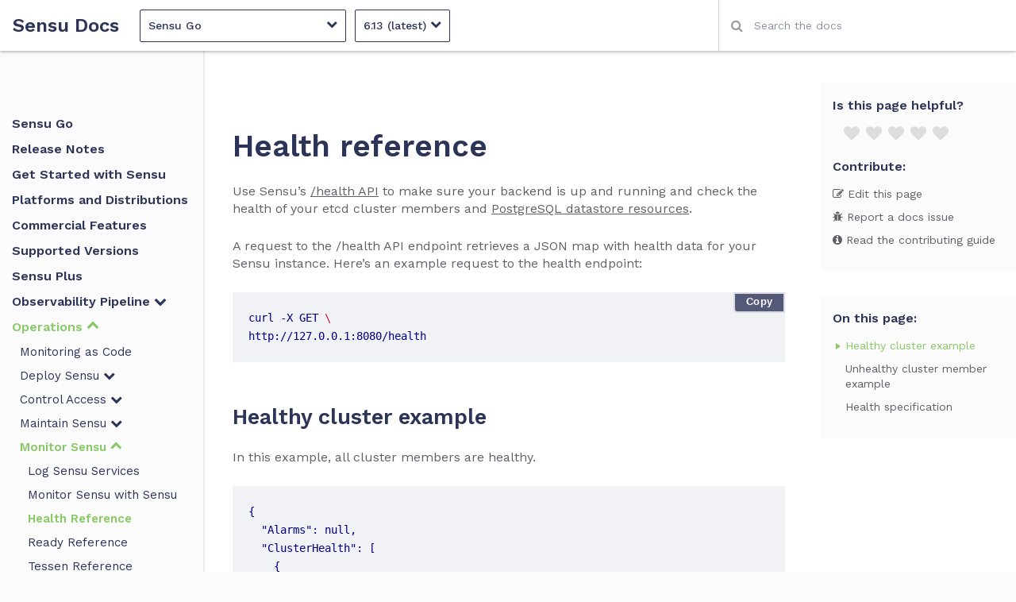

--- FILE ---
content_type: text/html
request_url: https://docs.sensu.io/sensu-go/latest/operations/monitor-sensu/health/
body_size: 18475
content:
<!DOCTYPE html>
  
  
  
  
   <html class="no-js"> 

  <head lang="en-us">
    <meta charset="utf-8">
    <meta name="viewport" content="width=device-width,user-scalable=no,initial-scale=1,maximum-scale=1">
    <meta http-equiv="X-UA-Compatible" content="IE=edge" />
    <title>Health reference - Sensu Docs</title>
    <meta name="generator" content="Hugo 0.101.0" />

    
    <script>(function(w,d,s,l,i){w[l]=w[l]||[];w[l].push({'gtm.start':
    new Date().getTime(),event:'gtm.js'});var f=d.getElementsByTagName(s)[0],
    j=d.createElement(s),dl=l!='dataLayer'?'&l='+l:'';j.async=true;j.src=
    'https://www.googletagmanager.com/gtm.js?id='+i+dl;f.parentNode.insertBefore(j,f);
    })(window,document,'script','dataLayer','GTM-P3MRHLZ');</script>
    

    
    <meta name="description" content="Access health data for your Sensu instance. Read this page to learn about the health information you can retrieve.">
    
    <link rel="canonical" href="/sensu-go/latest/operations/monitor-sensu/health/">
    

    
      <meta name="docsearch:version" content="6.13" />
    

    

    <meta name="twitter:card" content="summary">
    <meta property="og:url" content="/sensu-go/latest/operations/monitor-sensu/health/">
    <meta property="og:site_name" content="Sensu Docs">
    <meta property="og:title" content="Health reference | Sensu Go 6.13">
    <meta property="og:image" content="/images/sensu-logo-icon-dark@128px.png">
    <meta name="apple-mobile-web-app-title" content="Sensu Docs">
    <meta name="apple-mobile-web-app-capable" content="yes">
    <meta name="apple-mobile-web-app-status-bar-style" content="black-translucent">

    <link rel="shortcut icon" type="image/x-icon" href="/images/favicon.png">
    <link rel="icon" type="image/x-icon" href="/images/favicon.png">

    <link rel="stylesheet" href="https://cdn.jsdelivr.net/npm/docsearch.js@2/dist/cdn/docsearch.min.css">
    <link href="https://fonts.googleapis.com/css?family=Work+Sans:300,400,500,600,700&display=swap" rel="stylesheet">
    
    <link rel="stylesheet" href="/stylesheets/sensu.css">
    <script src="/javascripts/modernizr.js"></script>
    <script
      src="https://code.jquery.com/jquery-3.4.1.min.js"
      integrity="sha256-CSXorXvZcTkaix6Yvo6HppcZGetbYMGWSFlBw8HfCJo="
      crossorigin="anonymous"></script>

	<script src="https://use.fontawesome.com/ea9395e21e.js"></script>
	<script src="//rum-static.pingdom.net/pa-5bacf02ccea07b00160001cc.js" async></script>

  
	<script>
    function css(element, property) {
      return window.getComputedStyle(element, null).getPropertyValue(property);
    }

    window.onload = function () {
      var span = document.createElement('span');
      span.className = 'fa';
      span.style.display = 'none';
      document.body.insertBefore(span, document.body.firstChild);

      var faScript = document.createElement('script');
      faScript.src = encodeURI('/js/vendor/fontawesome-all.min.js')

      var jQueryScript = document.createElement('script');
      jQueryScript.src = encodeURI('/js/vendor/jquery-3.4.1.min.js')
      var head = document.getElementsByTagName('head')[0];

      if ((css(span, 'font-family')) !== 'FontAwesome') {
        head.appendChild(faScript);
      }
      if (!window.jQuery) {
        console.log("apending jquery local script");
        head.appendChild(jQueryScript);
      }
      document.body.removeChild(span);
    };
  </script>
  <script src="/js/js-cookie.js"></script>
  <script src="/js/platformDropdowns.js"></script>
  
  <script async src="https://www.googletagmanager.com/gtag/js?id=AW-804504629"></script>
  <script>
    window.dataLayer = window.dataLayer || [];
    function gtag(){dataLayer.push(arguments);}
    gtag('js', new Date());
    gtag('config', 'AW-804504629');
    gtag('config', 'UA-39138312-2');
  </script>
  
  </head>
  <body>
  
  <noscript><iframe src="https://www.googletagmanager.com/ns.html?id=GTM-P3MRHLZ"
  height="0" width="0" style="display:none;visibility:hidden"></iframe></noscript>
  


<script type="text/javascript" src="/javascripts/application.js"></script>


  
  


<header>
  <nav aria-label="Header" id="navbar">
    <label id="hamburger" for="toggle-drawer"></label>

    <a class="logo" href="/">Sensu Docs</a>
    
    
      <div class="product-picker">
  
  <div class="dropdown dropdown--products">
    
      
      <a>Sensu Go<i class="fa fa-chevron-down" aria-hidden="true"></i></a>
    
    <div class="options">
       
        
          
        
        <a href="/sensu-go/6.13/">Sensu Go</a>
       
        
          
        
        <a href="/sensu-core/1.9/">Sensu Core</a>
       
        
          
        
        <a href="/sensu-enterprise/3.8/">Sensu Enterprise</a>
       
        
          
        
        <a href="/sensu-enterprise-dashboard/2.16/">Sensu Enterprise Dashboard</a>
       
        
          
        
        <a href="/uchiwa/1.0/">Uchiwa</a>
      
    </div>
  </div>

  
  <div class="dropdown dropdown--versions">
    
    
    
    
    

    <a>
      6.13
      (latest)&nbsp;
      <i class="fa fa-chevron-down" aria-hidden="true"></i>
    </a>
    <div class="options">
      
        
          
        
          
        
          
        
          
        
          
        
      
      
      
        
        
          
          
            <a href="/sensu-go/6.13/operations/monitor-sensu/health/">
          
            6.13 (latest)
          </a>
        
      
        
        
          
          
            <a href="/sensu-go/6.12/operations/monitor-sensu/health/">
          
            6.12 
          </a>
        
      
        
        
          
          
            <a href="/sensu-go/6.11/operations/monitor-sensu/health/">
          
            6.11 
          </a>
        
      
        
        
          
          
            <a href="/sensu-go/6.10/operations/monitor-sensu/health/">
          
            6.10 
          </a>
        
      
        
        
          
          
            <a href="/sensu-go/6.9/operations/monitor-sensu/health/">
          
            6.9 
          </a>
        
      
    </div>
  </div>
</div>


    

    <input id="desktop-search" class="algolia-search" type="text" placeholder="Search the docs" autocapitalize="off" autocorrect="off" autocomplete="off" spellcheck>
  </nav>

  
    
<div id="alerts">
  
  
  

  

  

  
</div>

    <div id="alerts">
  
  
  
</div>

  

</header>


<main class="main">
  <input class="hidden" type="checkbox" id="toggle-drawer" autocomplete="off">
<label id="backdrop" for="toggle-drawer"></label>
<aside class="drawer">
  <div class="drawer--inner">
    
    <div class="product-picker">
  
  <div class="dropdown dropdown--products">
    
      
      <a>Sensu Go<i class="fa fa-chevron-down" aria-hidden="true"></i></a>
    
    <div class="options">
       
        
          
        
        <a href="/sensu-go/6.13/">Sensu Go</a>
       
        
          
        
        <a href="/sensu-core/1.9/">Sensu Core</a>
       
        
          
        
        <a href="/sensu-enterprise/3.8/">Sensu Enterprise</a>
       
        
          
        
        <a href="/sensu-enterprise-dashboard/2.16/">Sensu Enterprise Dashboard</a>
       
        
          
        
        <a href="/uchiwa/1.0/">Uchiwa</a>
      
    </div>
  </div>

  
  <div class="dropdown dropdown--versions">
    
    
    
    
    

    <a>
      6.13
      (latest)&nbsp;
      <i class="fa fa-chevron-down" aria-hidden="true"></i>
    </a>
    <div class="options">
      
      
      
        
        
          
          
            <a href="/sensu-go/6.13/operations/monitor-sensu/health/">
          
            6.13 (latest)
          </a>
        
      
        
        
          
          
            <a href="/sensu-go/6.12/operations/monitor-sensu/health/">
          
            6.12 
          </a>
        
      
        
        
          
          
            <a href="/sensu-go/6.11/operations/monitor-sensu/health/">
          
            6.11 
          </a>
        
      
        
        
          
          
            <a href="/sensu-go/6.10/operations/monitor-sensu/health/">
          
            6.10 
          </a>
        
      
        
        
          
          
            <a href="/sensu-go/6.9/operations/monitor-sensu/health/">
          
            6.9 
          </a>
        
      
    </div>
  </div>
</div>


    <input id="mobile-search" class="algolia-search" type="text" placeholder="Search the docs" autocapitalize="off" autocorrect="off" autocomplete="off" spellcheck>
    <nav>
      
        <ul>

  




  
  
  
  
  
  

  
  
    
  
    
  
    
  
    
  
    
  
    
  
    
  
    

      
      

        
        
      
    
  
    

      
      

        
        
      
    
  
    

      
      

        
        
      
    
  
    

      
      

        
        
      
    
  
    

      
      

        
        
          

          
          
          
          <li><a class="strong" href="/sensu-go/6.13">Sensu Go</a><ul>

          
          

          
            
            
              
            
          

          
            
            
              
                <li><a class="strong" href="/sensu-go/latest/release-notes/">Release Notes</a></li>
              
            
          

          
            
            
              
                <li><a class="strong" href="/sensu-go/latest/get-started/">Get Started with Sensu</a></li>
              
            
          

          
            
            
              
                <li><a class="strong" href="/sensu-go/latest/platforms/">Platforms and Distributions</a></li>
              
            
          

          
            
            
              
                <li><a class="strong" href="/sensu-go/latest/commercial/">Commercial Features</a></li>
              
            
          

          
            
            
              
                <li><a class="strong" href="/sensu-go/latest/versions/">Supported Versions</a></li>
              
            
          

          
            
            
              
                <li><a class="strong" href="/sensu-go/latest/sensu-plus/">Sensu Plus</a></li>
              
            
          

          
            
            
              
                
                

                <li>
                  <a class="strong accordion " href="/sensu-go/latest/observability-pipeline/">
                    
                      Observability Pipeline
                    
                    <i class="fa fa-chevron-down" aria-hidden="true"></i>
                  </a>
                  <ul>
                    
                    
                      
                        
                        <li>
                          
                            <a class="accordion " href="/sensu-go/latest/observability-pipeline/observe-entities/">
                              Entities
                              <i class="fa fa-chevron-down" aria-hidden="true"></i>
                            </a>
                            <ul>
                              
                                
                                  
                                  <li>
                                    <a class="" href="/sensu-go/latest/observability-pipeline/observe-entities/entities/">Entities Reference</a>
                                  </li>
                                
                              
                                
                                  
                                  <li>
                                    <a class="" href="/sensu-go/latest/observability-pipeline/observe-entities/auto-register-deregister/">Auto-register and Deregister Entities</a>
                                  </li>
                                
                              
                                
                                  
                                  <li>
                                    <a class="" href="/sensu-go/latest/observability-pipeline/observe-entities/monitor-external-resources/">Monitor External Resources</a>
                                  </li>
                                
                              
                            </ul>
                          
                        </li>
                    
                  
                      
                        
                        <li>
                          
                            <a class="accordion " href="/sensu-go/latest/observability-pipeline/observe-events/">
                              Events
                              <i class="fa fa-chevron-down" aria-hidden="true"></i>
                            </a>
                            <ul>
                              
                                
                                  
                                  <li>
                                    <a class="" href="/sensu-go/latest/observability-pipeline/observe-events/events/">Events Reference</a>
                                  </li>
                                
                              
                            </ul>
                          
                        </li>
                    
                  
                      
                        
                        <li>
                          
                            <a class="accordion " href="/sensu-go/latest/observability-pipeline/observe-schedule/">
                              Schedule
                              <i class="fa fa-chevron-down" aria-hidden="true"></i>
                            </a>
                            <ul>
                              
                                
                                  
                                  <li>
                                    <a class="" href="/sensu-go/latest/observability-pipeline/observe-schedule/agent/">Agent Reference</a>
                                  </li>
                                
                              
                                
                                  
                                  <li>
                                    <a class="" href="/sensu-go/latest/observability-pipeline/observe-schedule/backend/">Backend Reference</a>
                                  </li>
                                
                              
                                
                                  
                                  <li>
                                    <a class="" href="/sensu-go/latest/observability-pipeline/observe-schedule/checks/">Checks Reference</a>
                                  </li>
                                
                              
                                
                                  
                                  <li>
                                    <a class="" href="/sensu-go/latest/observability-pipeline/observe-schedule/hooks/">Hooks Reference</a>
                                  </li>
                                
                              
                                
                                  
                                  <li>
                                    <a class="" href="/sensu-go/latest/observability-pipeline/observe-schedule/metrics/">Metrics Reference</a>
                                  </li>
                                
                              
                                
                                  
                                  <li>
                                    <a class="" href="/sensu-go/latest/observability-pipeline/observe-schedule/rule-templates/">Rule Templates Reference</a>
                                  </li>
                                
                              
                                
                                  
                                  <li>
                                    <a class="" href="/sensu-go/latest/observability-pipeline/observe-schedule/service-components/">Service Components Reference</a>
                                  </li>
                                
                              
                                
                                  
                                  <li>
                                    <a class="" href="/sensu-go/latest/observability-pipeline/observe-schedule/subscriptions/">Subscriptions Reference</a>
                                  </li>
                                
                              
                                
                                  
                                  <li>
                                    <a class="" href="/sensu-go/latest/observability-pipeline/observe-schedule/tokens/">Tokens Reference</a>
                                  </li>
                                
                              
                                
                                  
                                  <li>
                                    <a class="" href="/sensu-go/latest/observability-pipeline/observe-schedule/business-service-monitoring-sdk/">Business Service Monitoring SDK</a>
                                  </li>
                                
                              
                                
                                  
                                  <li>
                                    <a class="" href="/sensu-go/latest/observability-pipeline/observe-schedule/augment-event-data-with-hooks/">Augment Event Data</a>
                                  </li>
                                
                              
                                
                                  
                                  <li>
                                    <a class="" href="/sensu-go/latest/observability-pipeline/observe-schedule/prometheus-metrics/">Collect Prometheus Metrics</a>
                                  </li>
                                
                              
                                
                                  
                                  <li>
                                    <a class="" href="/sensu-go/latest/observability-pipeline/observe-schedule/collect-metrics-with-checks/">Collect Service Metrics</a>
                                  </li>
                                
                              
                                
                                  
                                  <li>
                                    <a class="" href="/sensu-go/latest/observability-pipeline/observe-schedule/business-service-monitoring/">Monitor Business Services</a>
                                  </li>
                                
                              
                                
                                  
                                  <li>
                                    <a class="" href="/sensu-go/latest/observability-pipeline/observe-schedule/monitor-server-resources/">Monitor Server Resources</a>
                                  </li>
                                
                              
                            </ul>
                          
                        </li>
                    
                  
                      
                        
                        <li>
                          
                            <a class="accordion " href="/sensu-go/latest/observability-pipeline/observe-filter/">
                              Filter
                              <i class="fa fa-chevron-down" aria-hidden="true"></i>
                            </a>
                            <ul>
                              
                                
                                  
                                  <li>
                                    <a class="" href="/sensu-go/latest/observability-pipeline/observe-filter/filters/">Event Filters Reference</a>
                                  </li>
                                
                              
                                
                                  
                                  <li>
                                    <a class="" href="/sensu-go/latest/observability-pipeline/observe-filter/sensu-query-expressions/">Sensu Query Expressions Reference</a>
                                  </li>
                                
                              
                                
                                  
                                  <li>
                                    <a class="" href="/sensu-go/latest/observability-pipeline/observe-filter/reduce-alert-fatigue/">Reduce Alert Fatigue</a>
                                  </li>
                                
                              
                                
                                  
                                  <li>
                                    <a class="" href="/sensu-go/latest/observability-pipeline/observe-filter/route-alerts/">Route Alerts</a>
                                  </li>
                                
                              
                            </ul>
                          
                        </li>
                    
                  
                      
                        
                        <li>
                          
                            <a class="accordion " href="/sensu-go/latest/observability-pipeline/observe-transform/">
                              Transform
                              <i class="fa fa-chevron-down" aria-hidden="true"></i>
                            </a>
                            <ul>
                              
                                
                                  
                                  <li>
                                    <a class="" href="/sensu-go/latest/observability-pipeline/observe-transform/mutators/">Mutators Reference</a>
                                  </li>
                                
                              
                            </ul>
                          
                        </li>
                    
                  
                      
                        
                        <li>
                          
                            <a class="accordion " href="/sensu-go/latest/observability-pipeline/observe-process/">
                              Process
                              <i class="fa fa-chevron-down" aria-hidden="true"></i>
                            </a>
                            <ul>
                              
                                
                                  
                                  <li>
                                    <a class="" href="/sensu-go/latest/observability-pipeline/observe-process/handlers/">Handlers Reference</a>
                                  </li>
                                
                              
                                
                                  
                                  <li>
                                    <a class="" href="/sensu-go/latest/observability-pipeline/observe-process/pipelines/">Pipelines Reference</a>
                                  </li>
                                
                              
                                
                                  
                                  <li>
                                    <a class="" href="/sensu-go/latest/observability-pipeline/observe-process/silencing/">Silencing Reference</a>
                                  </li>
                                
                              
                                
                                  
                                  <li>
                                    <a class="" href="/sensu-go/latest/observability-pipeline/observe-process/sumo-logic-metrics-handlers/">Sumo Logic Metrics Handlers Reference</a>
                                  </li>
                                
                              
                                
                                  
                                  <li>
                                    <a class="" href="/sensu-go/latest/observability-pipeline/observe-process/tcp-stream-handlers/">TCP Stream Handlers Reference</a>
                                  </li>
                                
                              
                                
                                  
                                  <li>
                                    <a class="" href="/sensu-go/latest/observability-pipeline/observe-process/aggregate-metrics-statsd/">Aggregate StatsD Metrics</a>
                                  </li>
                                
                              
                                
                                  
                                  <li>
                                    <a class="" href="/sensu-go/latest/observability-pipeline/observe-process/handler-templates/">Create Handler Templates</a>
                                  </li>
                                
                              
                                
                                  
                                  <li>
                                    <a class="" href="/sensu-go/latest/observability-pipeline/observe-process/plan-maintenance/">Plan Maintenance Windows</a>
                                  </li>
                                
                              
                                
                                  
                                  <li>
                                    <a class="" href="/sensu-go/latest/observability-pipeline/observe-process/populate-metrics-influxdb/">Populate Metrics in InfluxDB</a>
                                  </li>
                                
                              
                                
                                  
                                  <li>
                                    <a class="" href="/sensu-go/latest/observability-pipeline/observe-process/send-data-sumo-logic/">Send Data to Sumo Logic</a>
                                  </li>
                                
                              
                                
                                  
                                  <li>
                                    <a class="" href="/sensu-go/latest/observability-pipeline/observe-process/send-email-alerts/">Send Email Alerts</a>
                                  </li>
                                
                              
                                
                                  
                                  <li>
                                    <a class="" href="/sensu-go/latest/observability-pipeline/observe-process/send-pagerduty-alerts/">Send PagerDuty Alerts</a>
                                  </li>
                                
                              
                                
                                  
                                  <li>
                                    <a class="" href="/sensu-go/latest/observability-pipeline/observe-process/send-slack-alerts/">Send Slack Alerts</a>
                                  </li>
                                
                              
                            </ul>
                          
                        </li>
                    
                  
                </ul>
                </li>
              
            
            
          

          
            
            
              
                
                

                <li>
                  <a class="strong accordion current active" href="/sensu-go/latest/operations/">
                    
                      Operations
                    
                    <i class="fa fa-chevron-down" aria-hidden="true"></i>
                  </a>
                  <ul>
                    
                    
                      
                        
                        <li>
                          
                            <a class="" href="/sensu-go/latest/operations/monitoring-as-code/">Monitoring as Code</a>
                          
                        </li>
                    
                  
                      
                        
                        <li>
                          
                            <a class="accordion " href="/sensu-go/latest/operations/deploy-sensu/">
                              Deploy Sensu
                              <i class="fa fa-chevron-down" aria-hidden="true"></i>
                            </a>
                            <ul>
                              
                                
                                  
                                  <li>
                                    <a class="" href="/sensu-go/latest/operations/deploy-sensu/hardware-requirements/">Hardware Requirements</a>
                                  </li>
                                
                              
                                
                                  
                                  <li>
                                    <a class="" href="/sensu-go/latest/operations/deploy-sensu/install-sensu/">Install Sensu</a>
                                  </li>
                                
                              
                                
                                  
                                  <li>
                                    <a class="" href="/sensu-go/latest/operations/deploy-sensu/deployment-architecture/">Deployment Architecture</a>
                                  </li>
                                
                              
                                
                                  
                                  <li>
                                    <a class="" href="/sensu-go/latest/operations/deploy-sensu/configuration-management/">Configuration Management</a>
                                  </li>
                                
                              
                                
                                  
                                  <li>
                                    <a class="" href="/sensu-go/latest/operations/deploy-sensu/generate-certificates/">Generate Certificates</a>
                                  </li>
                                
                              
                                
                                  
                                  <li>
                                    <a class="" href="/sensu-go/latest/operations/deploy-sensu/secure-sensu/">Secure Sensu</a>
                                  </li>
                                
                              
                                
                                  
                                  <li>
                                    <a class="" href="/sensu-go/latest/operations/deploy-sensu/secure-postgres/">Secure PostgreSQL</a>
                                  </li>
                                
                              
                                
                                  
                                  <li>
                                    <a class="" href="/sensu-go/latest/operations/deploy-sensu/cluster-sensu/">Run a Sensu Cluster</a>
                                  </li>
                                
                              
                                
                                  
                                  <li>
                                    <a class="" href="/sensu-go/latest/operations/deploy-sensu/use-federation/">Reach Multi-cluster Visibility</a>
                                  </li>
                                
                              
                                
                                  
                                  <li>
                                    <a class="" href="/sensu-go/latest/operations/deploy-sensu/scale-event-storage/">Scale with Enterprise Datastore</a>
                                  </li>
                                
                              
                                
                                  
                                  <li>
                                    <a class="" href="/sensu-go/latest/operations/deploy-sensu/datastore/">Datastore Reference</a>
                                  </li>
                                
                              
                                
                                  
                                  <li>
                                    <a class="" href="/sensu-go/latest/operations/deploy-sensu/etcdreplicators/">Etcd Replicators Reference</a>
                                  </li>
                                
                              
                            </ul>
                          
                        </li>
                    
                  
                      
                        
                        <li>
                          
                            <a class="accordion " href="/sensu-go/latest/operations/control-access/">
                              Control Access
                              <i class="fa fa-chevron-down" aria-hidden="true"></i>
                            </a>
                            <ul>
                              
                                
                                  
                                  <li>
                                    <a class="" href="/sensu-go/latest/operations/control-access/sso/">Configure SSO Authentication</a>
                                  </li>
                                
                              
                                
                                  
                                  <li>
                                    <a class="" href="/sensu-go/latest/operations/control-access/use-apikeys/">Use API Keys</a>
                                  </li>
                                
                              
                                
                                  
                                  <li>
                                    <a class="" href="/sensu-go/latest/operations/control-access/create-read-only-user/">Create a Read-only User</a>
                                  </li>
                                
                              
                                
                                  
                                  <li>
                                    <a class="" href="/sensu-go/latest/operations/control-access/create-limited-service-accounts/">Create Limited Service Accounts</a>
                                  </li>
                                
                              
                                
                                  
                                  <li>
                                    <a class="" href="/sensu-go/latest/operations/control-access/ad-auth/">AD Reference</a>
                                  </li>
                                
                              
                                
                                  
                                  <li>
                                    <a class="" href="/sensu-go/latest/operations/control-access/ldap-auth/">LDAP Reference</a>
                                  </li>
                                
                              
                                
                                  
                                  <li>
                                    <a class="" href="/sensu-go/latest/operations/control-access/oidc-auth/">OIDC Reference</a>
                                  </li>
                                
                              
                                
                                  
                                  <li>
                                    <a class="" href="/sensu-go/latest/operations/control-access/apikeys/">API Keys Reference</a>
                                  </li>
                                
                              
                                
                                  
                                  <li>
                                    <a class="" href="/sensu-go/latest/operations/control-access/namespaces/">Namespaces Reference</a>
                                  </li>
                                
                              
                                
                                  
                                  <li>
                                    <a class="" href="/sensu-go/latest/operations/control-access/rbac/">RBAC Reference</a>
                                  </li>
                                
                              
                            </ul>
                          
                        </li>
                    
                  
                      
                        
                        <li>
                          
                            <a class="accordion " href="/sensu-go/latest/operations/maintain-sensu/">
                              Maintain Sensu
                              <i class="fa fa-chevron-down" aria-hidden="true"></i>
                            </a>
                            <ul>
                              
                                
                                  
                                  <li>
                                    <a class="" href="/sensu-go/latest/operations/maintain-sensu/upgrade/">Upgrade Sensu</a>
                                  </li>
                                
                              
                                
                                  
                                  <li>
                                    <a class="" href="/sensu-go/latest/operations/maintain-sensu/migrate/">Migrate from Sensu Core and Sensu Enterprise</a>
                                  </li>
                                
                              
                                
                                  
                                  <li>
                                    <a class="" href="/sensu-go/latest/operations/maintain-sensu/tune/">Tune Sensu</a>
                                  </li>
                                
                              
                                
                                  
                                  <li>
                                    <a class="" href="/sensu-go/latest/operations/maintain-sensu/troubleshoot/">Troubleshoot</a>
                                  </li>
                                
                              
                                
                                  
                                  <li>
                                    <a class="" href="/sensu-go/latest/operations/maintain-sensu/disaster-recovery/">Restore Sensu Configuration</a>
                                  </li>
                                
                              
                                
                                  
                                  <li>
                                    <a class="" href="/sensu-go/latest/operations/maintain-sensu/license/">License Reference</a>
                                  </li>
                                
                              
                            </ul>
                          
                        </li>
                    
                  
                      
                        
                        <li>
                          
                            <a class="accordion active current" href="/sensu-go/latest/operations/monitor-sensu/">
                              Monitor Sensu
                              <i class="fa fa-chevron-down" aria-hidden="true"></i>
                            </a>
                            <ul>
                              
                                
                                  
                                  <li>
                                    <a class="" href="/sensu-go/latest/operations/monitor-sensu/log-sensu-systemd/">Log Sensu Services</a>
                                  </li>
                                
                              
                                
                                  
                                  <li>
                                    <a class="" href="/sensu-go/latest/operations/monitor-sensu/monitor-sensu-with-sensu/">Monitor Sensu with Sensu</a>
                                  </li>
                                
                              
                                
                                  
                                  <li>
                                    <a class="current" href="/sensu-go/latest/operations/monitor-sensu/health/">Health Reference</a>
                                  </li>
                                
                              
                                
                                  
                                  <li>
                                    <a class="" href="/sensu-go/latest/operations/monitor-sensu/ready/">Ready Reference</a>
                                  </li>
                                
                              
                                
                                  
                                  <li>
                                    <a class="" href="/sensu-go/latest/operations/monitor-sensu/tessen/">Tessen Reference</a>
                                  </li>
                                
                              
                            </ul>
                          
                        </li>
                    
                  
                      
                        
                        <li>
                          
                            <a class="accordion " href="/sensu-go/latest/operations/manage-secrets/">
                              Manage Secrets
                              <i class="fa fa-chevron-down" aria-hidden="true"></i>
                            </a>
                            <ul>
                              
                                
                                  
                                  <li>
                                    <a class="" href="/sensu-go/latest/operations/manage-secrets/secrets-management/">Use Secrets Management</a>
                                  </li>
                                
                              
                                
                                  
                                  <li>
                                    <a class="" href="/sensu-go/latest/operations/manage-secrets/secrets/">Secrets Reference</a>
                                  </li>
                                
                              
                                
                                  
                                  <li>
                                    <a class="" href="/sensu-go/latest/operations/manage-secrets/secrets-providers/">Secrets Providers Reference</a>
                                  </li>
                                
                              
                            </ul>
                          
                        </li>
                    
                  
                </ul>
                </li>
              
            
            
          

          
            
            
              
                <li><a class="strong" href="/sensu-go/latest/guides/">Guides Index</a></li>
              
            
          

          
            
            
              
                
                

                <li>
                  <a class="strong accordion " href="/sensu-go/latest/sensuctl/">
                    
                      Sensuctl CLI
                    
                    <i class="fa fa-chevron-down" aria-hidden="true"></i>
                  </a>
                  <ul>
                    
                    
                      
                        
                        <li>
                          
                            <a class="" href="/sensu-go/latest/sensuctl/create-manage-resources/">Create and Manage Resources</a>
                          
                        </li>
                    
                  
                      
                        
                        <li>
                          
                            <a class="" href="/sensu-go/latest/sensuctl/back-up-recover/">Back Up and Recover Resources</a>
                          
                        </li>
                    
                  
                      
                        
                        <li>
                          
                            <a class="" href="/sensu-go/latest/sensuctl/filter-responses/">Filter Responses</a>
                          
                        </li>
                    
                  
                      
                        
                        <li>
                          
                            <a class="" href="/sensu-go/latest/sensuctl/environment-variables/">Set Environment Variables</a>
                          
                        </li>
                    
                  
                      
                        
                        <li>
                          
                            <a class="" href="/sensu-go/latest/sensuctl/sensuctl-bonsai/">Use sensuctl with Bonsai</a>
                          
                        </li>
                    
                  
                </ul>
                </li>
              
            
            
          

          
            
            
              
                
                

                <li>
                  <a class="strong accordion " href="/sensu-go/latest/web-ui/">
                    
                      Web UI
                    
                    <i class="fa fa-chevron-down" aria-hidden="true"></i>
                  </a>
                  <ul>
                    
                    
                      
                        
                        <li>
                          
                            <a class="" href="/sensu-go/latest/web-ui/view-manage-resources/">View and Manage Resources</a>
                          
                        </li>
                    
                  
                      
                        
                        <li>
                          
                            <a class="" href="/sensu-go/latest/web-ui/search/">Search in the Web UI</a>
                          
                        </li>
                    
                  
                      
                        
                        <li>
                          
                            <a class="" href="/sensu-go/latest/web-ui/webconfig/">Configure the Web UI</a>
                          
                        </li>
                    
                  
                      
                        
                        <li>
                          
                            <a class="" href="/sensu-go/latest/web-ui/bsm-module/">Build Business Service Monitoring</a>
                          
                        </li>
                    
                  
                      
                        
                        <li>
                          
                            <a class="" href="/sensu-go/latest/web-ui/searches-reference/">Searches Reference</a>
                          
                        </li>
                    
                  
                      
                        
                        <li>
                          
                            <a class="" href="/sensu-go/latest/web-ui/webconfig-reference/">Web UI Configuration Reference</a>
                          
                        </li>
                    
                  
                </ul>
                </li>
              
            
            
          

          
            
            
              
                
                

                <li>
                  <a class="strong accordion " href="/sensu-go/latest/catalog/">
                    
                      Sensu Catalog
                    
                    <i class="fa fa-chevron-down" aria-hidden="true"></i>
                  </a>
                  <ul>
                    
                    
                      
                        
                        <li>
                          
                            <a class="" href="/sensu-go/latest/catalog/sensu-catalog/">Configure Integrations in the Sensu Catalog</a>
                          
                        </li>
                    
                  
                      
                        
                        <li>
                          
                            <a class="" href="/sensu-go/latest/catalog/build-private-catalog/">Build a Private Catalog</a>
                          
                        </li>
                    
                  
                      
                        
                        <li>
                          
                            <a class="" href="/sensu-go/latest/catalog/catalog-reference/">Catalog Integrations Reference</a>
                          
                        </li>
                    
                  
                      
                        
                        <li>
                          
                            <a class="" href="/sensu-go/latest/catalog/catalog-api/">Catalog API</a>
                          
                        </li>
                    
                  
                </ul>
                </li>
              
            
            
          

          
            
            
              
                
                

                <li>
                  <a class="strong accordion " href="/sensu-go/latest/api/">
                    
                      API
                    
                    <i class="fa fa-chevron-down" aria-hidden="true"></i>
                  </a>
                  <ul>
                    
                    
                      
                        
                        <li>
                          
                            <a class="accordion " href="/sensu-go/latest/api/core/">
                              Core API
                              <i class="fa fa-chevron-down" aria-hidden="true"></i>
                            </a>
                            <ul>
                              
                                
                                  
                                  <li>
                                    <a class="" href="/sensu-go/latest/api/core/apikeys/">core/v2/apikeys</a>
                                  </li>
                                
                              
                                
                                  
                                  <li>
                                    <a class="" href="/sensu-go/latest/api/core/assets/">core/v2/assets</a>
                                  </li>
                                
                              
                                
                                  
                                  <li>
                                    <a class="" href="/sensu-go/latest/api/core/checks/">core/v2/checks</a>
                                  </li>
                                
                              
                                
                                  
                                  <li>
                                    <a class="" href="/sensu-go/latest/api/core/cluster/">core/v2/cluster</a>
                                  </li>
                                
                              
                                
                                  
                                  <li>
                                    <a class="" href="/sensu-go/latest/api/core/cluster-role-bindings/">core/v2/clusterrolebindings</a>
                                  </li>
                                
                              
                                
                                  
                                  <li>
                                    <a class="" href="/sensu-go/latest/api/core/cluster-roles/">core/v2/clusterroles</a>
                                  </li>
                                
                              
                                
                                  
                                  <li>
                                    <a class="" href="/sensu-go/latest/api/core/entities/">core/v2/entities</a>
                                  </li>
                                
                              
                                
                                  
                                  <li>
                                    <a class="" href="/sensu-go/latest/api/core/events/">core/v2/events</a>
                                  </li>
                                
                              
                                
                                  
                                  <li>
                                    <a class="" href="/sensu-go/latest/api/core/filters/">core/v2/filters</a>
                                  </li>
                                
                              
                                
                                  
                                  <li>
                                    <a class="" href="/sensu-go/latest/api/core/handlers/">core/v2/handlers</a>
                                  </li>
                                
                              
                                
                                  
                                  <li>
                                    <a class="" href="/sensu-go/latest/api/core/hooks/">core/v2/hooks</a>
                                  </li>
                                
                              
                                
                                  
                                  <li>
                                    <a class="" href="/sensu-go/latest/api/core/mutators/">core/v2/mutators</a>
                                  </li>
                                
                              
                                
                                  
                                  <li>
                                    <a class="" href="/sensu-go/latest/api/core/namespaces/">core/v2/namespaces</a>
                                  </li>
                                
                              
                                
                                  
                                  <li>
                                    <a class="" href="/sensu-go/latest/api/core/pipelines/">core/v2/pipelines</a>
                                  </li>
                                
                              
                                
                                  
                                  <li>
                                    <a class="" href="/sensu-go/latest/api/core/role-bindings/">core/v2/rolebindings</a>
                                  </li>
                                
                              
                                
                                  
                                  <li>
                                    <a class="" href="/sensu-go/latest/api/core/roles/">core/v2/roles</a>
                                  </li>
                                
                              
                                
                                  
                                  <li>
                                    <a class="" href="/sensu-go/latest/api/core/silenced/">core/v2/silenced</a>
                                  </li>
                                
                              
                                
                                  
                                  <li>
                                    <a class="" href="/sensu-go/latest/api/core/tessen/">core/v2/tessen</a>
                                  </li>
                                
                              
                                
                                  
                                  <li>
                                    <a class="" href="/sensu-go/latest/api/core/users/">core/v2/users</a>
                                  </li>
                                
                              
                            </ul>
                          
                        </li>
                    
                  
                      
                        
                        <li>
                          
                            <a class="accordion " href="/sensu-go/latest/api/enterprise/">
                              Enterprise APIs
                              <i class="fa fa-chevron-down" aria-hidden="true"></i>
                            </a>
                            <ul>
                              
                                
                                  
                                  <li>
                                    <a class="" href="/sensu-go/latest/api/enterprise/authproviders/">enterprise/authentication/v2</a>
                                  </li>
                                
                              
                                
                                  
                                  <li>
                                    <a class="" href="/sensu-go/latest/api/enterprise/business-service-monitoring/">enterprise/bsm/v1</a>
                                  </li>
                                
                              
                                
                                  
                                  <li>
                                    <a class="" href="/sensu-go/latest/api/enterprise/federation/">enterprise/federation/v1</a>
                                  </li>
                                
                              
                                
                                  
                                  <li>
                                    <a class="" href="/sensu-go/latest/api/enterprise/pipeline/">enterprise/pipeline/v1</a>
                                  </li>
                                
                              
                                
                                  
                                  <li>
                                    <a class="" href="/sensu-go/latest/api/enterprise/prune/">enterprise/prune/v1alpha</a>
                                  </li>
                                
                              
                                
                                  
                                  <li>
                                    <a class="" href="/sensu-go/latest/api/enterprise/searches/">enterprise/searches/v1</a>
                                  </li>
                                
                              
                                
                                  
                                  <li>
                                    <a class="" href="/sensu-go/latest/api/enterprise/secrets/">enterprise/secrets/v1</a>
                                  </li>
                                
                              
                                
                                  
                                  <li>
                                    <a class="" href="/sensu-go/latest/api/enterprise/datastore/">enterprise/store/v1</a>
                                  </li>
                                
                              
                                
                                  
                                  <li>
                                    <a class="" href="/sensu-go/latest/api/enterprise/webconfig/">enterprise/web/v1</a>
                                  </li>
                                
                              
                            </ul>
                          
                        </li>
                    
                  
                      
                        
                        <li>
                          
                            <a class="accordion " href="/sensu-go/latest/api/other/">
                              Other APIs
                              <i class="fa fa-chevron-down" aria-hidden="true"></i>
                            </a>
                            <ul>
                              
                                
                                  
                                  <li>
                                    <a class="" href="/sensu-go/latest/api/other/auth/">/auth</a>
                                  </li>
                                
                              
                                
                                  
                                  <li>
                                    <a class="" href="/sensu-go/latest/api/other/health/">/health</a>
                                  </li>
                                
                              
                                
                                  
                                  <li>
                                    <a class="" href="/sensu-go/latest/api/other/license/">/license</a>
                                  </li>
                                
                              
                                
                                  
                                  <li>
                                    <a class="" href="/sensu-go/latest/api/other/metrics/">/metrics</a>
                                  </li>
                                
                              
                                
                                  
                                  <li>
                                    <a class="" href="/sensu-go/latest/api/other/ready/">/ready</a>
                                  </li>
                                
                              
                                
                                  
                                  <li>
                                    <a class="" href="/sensu-go/latest/api/other/version/">/version</a>
                                  </li>
                                
                              
                            </ul>
                          
                        </li>
                    
                  
                </ul>
                </li>
              
            
            
          

          
            
            
              
                <li><a class="strong" href="/sensu-go/latest/reference/">Reference Index</a></li>
              
            
          

          
            
            
              
                
                

                <li>
                  <a class="strong accordion " href="/sensu-go/latest/plugins/">
                    
                      Plugins
                    
                    <i class="fa fa-chevron-down" aria-hidden="true"></i>
                  </a>
                  <ul>
                    
                    
                      
                        
                        <li>
                          
                            <a class="" href="/sensu-go/latest/plugins/assets/">Assets Reference</a>
                          
                        </li>
                    
                  
                      
                        
                        <li>
                          
                            <a class="" href="/sensu-go/latest/plugins/plugins/">Plugins Reference</a>
                          
                        </li>
                    
                  
                      
                        
                        <li>
                          
                            <a class="" href="/sensu-go/latest/plugins/install-plugins/">Install Plugins</a>
                          
                        </li>
                    
                  
                      
                        
                        <li>
                          
                            <a class="" href="/sensu-go/latest/plugins/use-assets-to-install-plugins/">Use Assets to Install Plugins</a>
                          
                        </li>
                    
                  
                      
                        
                        <li>
                          
                            <a class="accordion " href="/sensu-go/latest/plugins/featured-integrations/">
                              Featured Integrations
                              <i class="fa fa-chevron-down" aria-hidden="true"></i>
                            </a>
                            <ul>
                              
                                
                                  
                                  <li>
                                    <a class="" href="/sensu-go/latest/plugins/featured-integrations/ansible/">Ansible</a>
                                  </li>
                                
                              
                                
                                  
                                  <li>
                                    <a class="" href="/sensu-go/latest/plugins/featured-integrations/chef/">Chef</a>
                                  </li>
                                
                              
                                
                                  
                                  <li>
                                    <a class="" href="/sensu-go/latest/plugins/featured-integrations/aws-ec2/">EC2</a>
                                  </li>
                                
                              
                                
                                  
                                  <li>
                                    <a class="" href="/sensu-go/latest/plugins/featured-integrations/elasticsearch/">Elasticsearch</a>
                                  </li>
                                
                              
                                
                                  
                                  <li>
                                    <a class="" href="/sensu-go/latest/plugins/featured-integrations/email/">Email</a>
                                  </li>
                                
                              
                                
                                  
                                  <li>
                                    <a class="" href="/sensu-go/latest/plugins/featured-integrations/graphite/">Graphite</a>
                                  </li>
                                
                              
                                
                                  
                                  <li>
                                    <a class="" href="/sensu-go/latest/plugins/featured-integrations/influxdb/">InfluxDB</a>
                                  </li>
                                
                              
                                
                                  
                                  <li>
                                    <a class="" href="/sensu-go/latest/plugins/featured-integrations/jira/">Jira</a>
                                  </li>
                                
                              
                                
                                  
                                  <li>
                                    <a class="" href="/sensu-go/latest/plugins/featured-integrations/opentsdb/">OpenTSDB</a>
                                  </li>
                                
                              
                                
                                  
                                  <li>
                                    <a class="" href="/sensu-go/latest/plugins/featured-integrations/pagerduty/">PagerDuty</a>
                                  </li>
                                
                              
                                
                                  
                                  <li>
                                    <a class="" href="/sensu-go/latest/plugins/featured-integrations/prometheus/">Prometheus</a>
                                  </li>
                                
                              
                                
                                  
                                  <li>
                                    <a class="" href="/sensu-go/latest/plugins/featured-integrations/puppet/">Puppet</a>
                                  </li>
                                
                              
                                
                                  
                                  <li>
                                    <a class="" href="/sensu-go/latest/plugins/featured-integrations/rundeck/">Rundeck</a>
                                  </li>
                                
                              
                                
                                  
                                  <li>
                                    <a class="" href="/sensu-go/latest/plugins/featured-integrations/saltstack/">SaltStack</a>
                                  </li>
                                
                              
                                
                                  
                                  <li>
                                    <a class="" href="/sensu-go/latest/plugins/featured-integrations/servicenow/">ServiceNow</a>
                                  </li>
                                
                              
                                
                                  
                                  <li>
                                    <a class="" href="/sensu-go/latest/plugins/featured-integrations/slack/">Slack</a>
                                  </li>
                                
                              
                                
                                  
                                  <li>
                                    <a class="" href="/sensu-go/latest/plugins/featured-integrations/sumologic/">Sumo Logic</a>
                                  </li>
                                
                              
                                
                                  
                                  <li>
                                    <a class="" href="/sensu-go/latest/plugins/featured-integrations/timescaledb/">TimescaleDB</a>
                                  </li>
                                
                              
                                
                                  
                                  <li>
                                    <a class="" href="/sensu-go/latest/plugins/featured-integrations/wavefront/">Wavefront</a>
                                  </li>
                                
                              
                            </ul>
                          
                        </li>
                    
                  
                </ul>
                </li>
              
            
            
          

          
            
            
              
                
                

                <li>
                  <a class="strong accordion " href="/sensu-go/latest/learn/">
                    
                      Learn Sensu
                    
                    <i class="fa fa-chevron-down" aria-hidden="true"></i>
                  </a>
                  <ul>
                    
                    
                      
                        
                        <li>
                          
                            <a class="" href="/sensu-go/latest/learn/concepts-terminology/">Concepts and Terminology</a>
                          
                        </li>
                    
                  
                      
                        
                        <li>
                          
                            <a class="" href="/sensu-go/latest/learn/demo/">Live Demo</a>
                          
                        </li>
                    
                  
                </ul>
                </li>
              
            
            
          
          </ul></li>
        
      
    
  
    

      
      

        
        
      
    
  
    
  
    
  



<script>
  var acc = document.querySelectorAll('.accordion > .fa');

  for (var i = 0; i < acc.length; i++) {
    acc[i].addEventListener('click', function(e) {
      e.preventDefault();
      this.parentElement.classList.toggle('active');
    });
  }
</script>
</ul>
      
      <hr>
      <div class="drawer--footer">
        <iframe src="https://ghbtns.com/github-btn.html?user=sensu&repo=sensu-docs&type=star&count=true" frameborder="0" scrolling="0" width="170" height="20"></iframe>
        <a target="_blank" href="https://github.com/sensu/sensu-docs/issues/new?title=Docs%20Feedback&body=%3C!--Thanks%20for%20submitting%20feedback%20to%20the%20Sensu%20docs!--%3E%0A%0ALink%20to%20page%3A%20%0A%0A%23%23%23%20Feedback">Open a docs issue</a>
        <a target="_blank" href="https://github.com/sensu/sensu-docs/edit/main/content/sensu-go/6.13/operations/monitor-sensu/health.md">Edit this page</a>
        <a target="_blank" href="https://github.com/sensu/sensu-docs/blob/main/CONTRIBUTING.md">Read the contributing guide</a>
        
        
      </div>
    </nav>
  </div>
</aside>


  <article class="article">
    <div class="wrapper">
      <h1>Health reference </h1>

      
        



      
      <p>Use Sensu&rsquo;s <a href="../../../api/other/health/">/health API</a> to make sure your backend is up and running and check the health of your etcd cluster members and <a href="../../deploy-sensu/datastore/#scale-event-storage">PostgreSQL datastore resources</a>.</p>
<p>A request to the /health API endpoint retrieves a JSON map with health data for your Sensu instance.
Here&rsquo;s an example request to the health endpoint:</p>
<div class="language" data-lang="shell">
  <div class="highlight"><pre tabindex="0" class="chroma"><code class="language-shell" data-lang="shell"><span class="line"><span class="cl">curl -X GET <span class="se">\
</span></span></span><span class="line"><span class="cl"><span class="se"></span>http://127.0.0.1:8080/health</span></span></code></pre></div>
</div>


<h2 id="healthy-cluster-example">Healthy cluster example</h2>
<p>In this example, all cluster members are healthy.</p>
<div class="language" data-lang="text">
  <div class="highlight"><pre tabindex="0" class="chroma"><code class="language-text" data-lang="text"><span class="line"><span class="cl">{
</span></span><span class="line"><span class="cl">  &#34;Alarms&#34;: null,
</span></span><span class="line"><span class="cl">  &#34;ClusterHealth&#34;: [
</span></span><span class="line"><span class="cl">    {
</span></span><span class="line"><span class="cl">      &#34;MemberID&#34;: 9861478486968594000,
</span></span><span class="line"><span class="cl">      &#34;MemberIDHex&#34;: &#34;88db026f7feb72b4&#34;,
</span></span><span class="line"><span class="cl">      &#34;Name&#34;: &#34;backend01&#34;,
</span></span><span class="line"><span class="cl">      &#34;Err&#34;: &#34;&#34;,
</span></span><span class="line"><span class="cl">      &#34;Healthy&#34;: true
</span></span><span class="line"><span class="cl">    },
</span></span><span class="line"><span class="cl">    {
</span></span><span class="line"><span class="cl">      &#34;MemberID&#34;: 16828500076473182000,
</span></span><span class="line"><span class="cl">      &#34;MemberIDHex&#34;: &#34;e98ad7a888d16bd6&#34;,
</span></span><span class="line"><span class="cl">      &#34;Name&#34;: &#34;backend02&#34;,
</span></span><span class="line"><span class="cl">      &#34;Err&#34;: &#34;&#34;,
</span></span><span class="line"><span class="cl">      &#34;Healthy&#34;: true
</span></span><span class="line"><span class="cl">    },
</span></span><span class="line"><span class="cl">    {
</span></span><span class="line"><span class="cl">      &#34;MemberID&#34;: 848052855499371400,
</span></span><span class="line"><span class="cl">      &#34;MemberIDHex&#34;: &#34;bc4e39432cbb36d&#34;,
</span></span><span class="line"><span class="cl">      &#34;Name&#34;: &#34;backend03&#34;,
</span></span><span class="line"><span class="cl">      &#34;Err&#34;: &#34;&#34;,
</span></span><span class="line"><span class="cl">      &#34;Healthy&#34;: true
</span></span><span class="line"><span class="cl">    }
</span></span><span class="line"><span class="cl">  ],
</span></span><span class="line"><span class="cl">  &#34;Header&#34;: {
</span></span><span class="line"><span class="cl">    &#34;cluster_id&#34;: 17701109828877156000,
</span></span><span class="line"><span class="cl">    &#34;member_id&#34;: 16828500076473182000,
</span></span><span class="line"><span class="cl">    &#34;raft_term&#34;: 42
</span></span><span class="line"><span class="cl">  }
</span></span><span class="line"><span class="cl">},
</span></span><span class="line"><span class="cl">  &#34;PostgresHealth&#34;: [
</span></span><span class="line"><span class="cl">    {
</span></span><span class="line"><span class="cl">      &#34;Name&#34;: &#34;my-first-postgres&#34;,
</span></span><span class="line"><span class="cl">      &#34;Active&#34;: true,
</span></span><span class="line"><span class="cl">      &#34;Healthy&#34;: true
</span></span><span class="line"><span class="cl">    },
</span></span><span class="line"><span class="cl">    {
</span></span><span class="line"><span class="cl">      &#34;Name&#34;: &#34;my-other-postgres&#34;,
</span></span><span class="line"><span class="cl">      &#34;Active&#34;: false,
</span></span><span class="line"><span class="cl">      &#34;Healthy&#34;: false
</span></span><span class="line"><span class="cl">    }
</span></span><span class="line"><span class="cl">  ]
</span></span><span class="line"><span class="cl">}</span></span></code></pre></div>
</div>


<h2 id="unhealthy-cluster-member-example">Unhealthy cluster member example</h2>
<p>In this example, one cluster member is unhealthy: it cannot communicate with the other cluster members.</p>
<div class="language" data-lang="text">
  <div class="highlight"><pre tabindex="0" class="chroma"><code class="language-text" data-lang="text"><span class="line"><span class="cl">{
</span></span><span class="line"><span class="cl">  &#34;Alarms&#34;: null,
</span></span><span class="line"><span class="cl">  &#34;ClusterHealth&#34;: [
</span></span><span class="line"><span class="cl">    {
</span></span><span class="line"><span class="cl">      &#34;MemberID&#34;: 9861478486968594000,
</span></span><span class="line"><span class="cl">      &#34;MemberIDHex&#34;: &#34;88db026f7feb72b4&#34;,
</span></span><span class="line"><span class="cl">      &#34;Name&#34;: &#34;backend01&#34;,
</span></span><span class="line"><span class="cl">      &#34;Err&#34;: &#34;context deadline exceeded&#34;,
</span></span><span class="line"><span class="cl">      &#34;Healthy&#34;: false
</span></span><span class="line"><span class="cl">    },
</span></span><span class="line"><span class="cl">    {
</span></span><span class="line"><span class="cl">      &#34;MemberID&#34;: 16828500076473182000,
</span></span><span class="line"><span class="cl">      &#34;MemberIDHex&#34;: &#34;e98ad7a888d16bd6&#34;,
</span></span><span class="line"><span class="cl">      &#34;Name&#34;: &#34;backend02&#34;,
</span></span><span class="line"><span class="cl">      &#34;Err&#34;: &#34;&#34;,
</span></span><span class="line"><span class="cl">      &#34;Healthy&#34;: true
</span></span><span class="line"><span class="cl">    },
</span></span><span class="line"><span class="cl">    {
</span></span><span class="line"><span class="cl">      &#34;MemberID&#34;: 848052855499371400,
</span></span><span class="line"><span class="cl">      &#34;MemberIDHex&#34;: &#34;bc4e39432cbb36d&#34;,
</span></span><span class="line"><span class="cl">      &#34;Name&#34;: &#34;backend03&#34;,
</span></span><span class="line"><span class="cl">      &#34;Err&#34;: &#34;&#34;,
</span></span><span class="line"><span class="cl">      &#34;Healthy&#34;: true
</span></span><span class="line"><span class="cl">    }
</span></span><span class="line"><span class="cl">  ],
</span></span><span class="line"><span class="cl">  &#34;Header&#34;: {
</span></span><span class="line"><span class="cl">    &#34;cluster_id&#34;: 17701109828877156000,
</span></span><span class="line"><span class="cl">    &#34;member_id&#34;: 16828500076473182000,
</span></span><span class="line"><span class="cl">    &#34;raft_term&#34;: 42
</span></span><span class="line"><span class="cl">  }
</span></span><span class="line"><span class="cl">},
</span></span><span class="line"><span class="cl">  &#34;PostgresHealth&#34;: [
</span></span><span class="line"><span class="cl">    {
</span></span><span class="line"><span class="cl">      &#34;Name&#34;: &#34;my-first-postgres&#34;,
</span></span><span class="line"><span class="cl">      &#34;Active&#34;: true,
</span></span><span class="line"><span class="cl">      &#34;Healthy&#34;: true
</span></span><span class="line"><span class="cl">    },
</span></span><span class="line"><span class="cl">    {
</span></span><span class="line"><span class="cl">      &#34;Name&#34;: &#34;my-other-postgres&#34;,
</span></span><span class="line"><span class="cl">      &#34;Active&#34;: false,
</span></span><span class="line"><span class="cl">      &#34;Healthy&#34;: false
</span></span><span class="line"><span class="cl">    }
</span></span><span class="line"><span class="cl">  ]
</span></span><span class="line"><span class="cl">}</span></span></code></pre></div>
</div>



<div class="notices note" ><p><strong>NOTE</strong>: The HTTP response codes for the health endpoint indicate whether your request reached Sensu rather than the health of your Sensu instance.
In this example, even though the cluster is unhealthy, the request itself reached Sensu, so the response code is <code>200 OK</code>.
To determine the health of your Sensu instance, you must process the JSON response body.
The <a href="#health-specification">health specification</a> describes each attribute in the response body.</p>
</div>

<h2 id="health-specification">Health specification</h2>
<h3 id="top-level-attributes">Top-level attributes</h3>
<table>
<thead>
<tr>
<th>Alarms</th>
<th></th>
</tr>
</thead>
<tbody>
<tr>
<td>description</td>
<td>Top-level attribute that lists all active etcd alarms.</td>
</tr>
<tr>
<td>required</td>
<td>true</td>
</tr>
<tr>
<td>type</td>
<td>String</td>
</tr>
<tr>
<td>example</td>
<td><div class="language" data-lang="shell">
  <div class="highlight"><pre tabindex="0" class="chroma"><code class="language-shell" data-lang="shell"><span class="line"><span class="cl"><span class="s2">&#34;Alarms&#34;</span>: null</span></span></code></pre></div>
</div>

</td>
</tr>
</tbody>
</table>
<table>
<thead>
<tr>
<th>ClusterHealth</th>
<th></th>
</tr>
</thead>
<tbody>
<tr>
<td>description</td>
<td>Top-level attribute that includes health status information for every etcd cluster member.</td>
</tr>
<tr>
<td>required</td>
<td>true</td>
</tr>
<tr>
<td>type</td>
<td>Map of key-value pairs</td>
</tr>
<tr>
<td>example</td>
<td><div class="language" data-lang="shell">
  <div class="highlight"><pre tabindex="0" class="chroma"><code class="language-shell" data-lang="shell"><span class="line"><span class="cl"><span class="s2">&#34;ClusterHealth&#34;</span>: <span class="o">[</span>
</span></span><span class="line"><span class="cl">    <span class="o">{</span>
</span></span><span class="line"><span class="cl">      <span class="s2">&#34;MemberID&#34;</span>: 2882886652148554927,
</span></span><span class="line"><span class="cl">      <span class="s2">&#34;MemberIDHex&#34;</span>: <span class="s2">&#34;8923110df66458af&#34;</span>,
</span></span><span class="line"><span class="cl">      <span class="s2">&#34;Name&#34;</span>: <span class="s2">&#34;default&#34;</span>,
</span></span><span class="line"><span class="cl">      <span class="s2">&#34;Err&#34;</span>: <span class="s2">&#34;&#34;</span>,
</span></span><span class="line"><span class="cl">      <span class="s2">&#34;Healthy&#34;</span>: <span class="nb">true</span>
</span></span><span class="line"><span class="cl">    <span class="o">}</span>
</span></span><span class="line"><span class="cl">  <span class="o">]</span></span></span></code></pre></div>
</div>

</td>
</tr>
</tbody>
</table>
<table>
<thead>
<tr>
<th>Header</th>
<th></th>
</tr>
</thead>
<tbody>
<tr>
<td>description</td>
<td>Top-level map that includes the response header for the entire cluster response.</td>
</tr>
<tr>
<td>required</td>
<td>true</td>
</tr>
<tr>
<td>type</td>
<td>Map of key-value pairs</td>
</tr>
<tr>
<td>example</td>
<td><div class="language" data-lang="shell">
  <div class="highlight"><pre tabindex="0" class="chroma"><code class="language-shell" data-lang="shell"><span class="line"><span class="cl"><span class="s2">&#34;Header&#34;</span>: <span class="o">{</span>
</span></span><span class="line"><span class="cl">    <span class="s2">&#34;cluster_id&#34;</span>: 4255616344056076734,
</span></span><span class="line"><span class="cl">    <span class="s2">&#34;member_id&#34;</span>: 2882886652148554927,
</span></span><span class="line"><span class="cl">    <span class="s2">&#34;raft_term&#34;</span>: <span class="m">26</span>
</span></span><span class="line"><span class="cl">  <span class="o">}</span></span></span></code></pre></div>
</div>

</td>
</tr>
</tbody>
</table>
<table>
<thead>
<tr>
<th>PostgresHealth</th>
<th></th>
</tr>
</thead>
<tbody>
<tr>
<td>description</td>
<td>Top-level map that includes health information for PostgreSQL resources. If your Sensu instance is not configured to use a <a href="../../deploy-sensu/datastore/#scale-event-storage">PostgreSQL datastore</a>, the health payload will not include <code>PostgresHealth</code>.</td>
</tr>
<tr>
<td>type</td>
<td>Map of key-value pairs</td>
</tr>
<tr>
<td>example</td>
<td><div class="language" data-lang="shell">
  <div class="highlight"><pre tabindex="0" class="chroma"><code class="language-shell" data-lang="shell"><span class="line"><span class="cl"><span class="s2">&#34;PostgresHealth&#34;</span>: <span class="o">[</span>
</span></span><span class="line"><span class="cl">    <span class="o">{</span>
</span></span><span class="line"><span class="cl">      <span class="s2">&#34;Name&#34;</span>: <span class="s2">&#34;postgres-test&#34;</span>,
</span></span><span class="line"><span class="cl">      <span class="s2">&#34;Active&#34;</span>: false,
</span></span><span class="line"><span class="cl">      <span class="s2">&#34;Healthy&#34;</span>: <span class="nb">false</span>
</span></span><span class="line"><span class="cl">    <span class="o">}</span>,
</span></span><span class="line"><span class="cl">    <span class="o">{</span>
</span></span><span class="line"><span class="cl">      <span class="s2">&#34;Name&#34;</span>: <span class="s2">&#34;postgres&#34;</span>,
</span></span><span class="line"><span class="cl">      <span class="s2">&#34;Active&#34;</span>: true,
</span></span><span class="line"><span class="cl">      <span class="s2">&#34;Healthy&#34;</span>: <span class="nb">true</span>
</span></span><span class="line"><span class="cl">    <span class="o">}</span>
</span></span><span class="line"><span class="cl">  <span class="o">]</span></span></span></code></pre></div>
</div>

</td>
</tr>
</tbody>
</table>
<h4 id="clusterhealth-attributes">ClusterHealth attributes</h4>
<table>
<thead>
<tr>
<th>Err</th>
<th></th>
</tr>
</thead>
<tbody>
<tr>
<td>description</td>
<td>Any errors Sensu encountered while checking the etcd cluster member&rsquo;s health.</td>
</tr>
<tr>
<td>required</td>
<td>true</td>
</tr>
<tr>
<td>type</td>
<td>String</td>
</tr>
<tr>
<td>example</td>
<td><div class="language" data-lang="shell">
  <div class="highlight"><pre tabindex="0" class="chroma"><code class="language-shell" data-lang="shell"><span class="line"><span class="cl"><span class="s2">&#34;Err&#34;</span>: <span class="s2">&#34;&#34;</span></span></span></code></pre></div>
</div>

</td>
</tr>
</tbody>
</table>
<table>
<thead>
<tr>
<th>Healthy</th>
<th></th>
</tr>
</thead>
<tbody>
<tr>
<td>description</td>
<td><code>true</code> if the etcd cluster member is connected. Otherwise, <code>false</code>.</td>
</tr>
<tr>
<td>required</td>
<td>true</td>
</tr>
<tr>
<td>type</td>
<td>Boolean</td>
</tr>
<tr>
<td>default</td>
<td><code>false</code></td>
</tr>
<tr>
<td>example</td>
<td><div class="language" data-lang="shell">
  <div class="highlight"><pre tabindex="0" class="chroma"><code class="language-shell" data-lang="shell"><span class="line"><span class="cl"><span class="s2">&#34;Healthy&#34;</span>: true</span></span></code></pre></div>
</div>

</td>
</tr>
</tbody>
</table>
<table>
<thead>
<tr>
<th>MemberID</th>
<th></th>
</tr>
</thead>
<tbody>
<tr>
<td>description</td>
<td>The etcd cluster member&rsquo;s ID.</td>
</tr>
<tr>
<td>required</td>
<td>true</td>
</tr>
<tr>
<td>type</td>
<td>Integer</td>
</tr>
<tr>
<td>example</td>
<td><div class="language" data-lang="shell">
  <div class="highlight"><pre tabindex="0" class="chroma"><code class="language-shell" data-lang="shell"><span class="line"><span class="cl"><span class="s2">&#34;MemberID&#34;</span>: <span class="m">2882886652148554927</span></span></span></code></pre></div>
</div>

</td>
</tr>
</tbody>
</table>
<table>
<thead>
<tr>
<th>MemberIDHex</th>
<th></th>
</tr>
</thead>
<tbody>
<tr>
<td>description</td>
<td>The hexadecimal representation of the etcd cluster member&rsquo;s ID.</td>
</tr>
<tr>
<td>required</td>
<td>true</td>
</tr>
<tr>
<td>type</td>
<td>String</td>
</tr>
<tr>
<td>example</td>
<td><div class="language" data-lang="shell">
  <div class="highlight"><pre tabindex="0" class="chroma"><code class="language-shell" data-lang="shell"><span class="line"><span class="cl"><span class="s2">&#34;MemberIDHex&#34;</span>: <span class="s2">&#34;8923110df66458af&#34;</span></span></span></code></pre></div>
</div>

</td>
</tr>
</tbody>
</table>
<table>
<thead>
<tr>
<th>Name</th>
<th></th>
</tr>
</thead>
<tbody>
<tr>
<td>description</td>
<td>The etcd cluster member&rsquo;s name.</td>
</tr>
<tr>
<td>required</td>
<td>true</td>
</tr>
<tr>
<td>type</td>
<td>String</td>
</tr>
<tr>
<td>example</td>
<td><div class="language" data-lang="shell">
  <div class="highlight"><pre tabindex="0" class="chroma"><code class="language-shell" data-lang="shell"><span class="line"><span class="cl"><span class="s2">&#34;Name&#34;</span>: <span class="s2">&#34;default&#34;</span></span></span></code></pre></div>
</div>

</td>
</tr>
</tbody>
</table>
<h4 id="header-attributes">Header attributes</h4>
<table>
<thead>
<tr>
<th>cluster_id</th>
<th></th>
</tr>
</thead>
<tbody>
<tr>
<td>description</td>
<td>The etcd cluster ID.</td>
</tr>
<tr>
<td>required</td>
<td>true</td>
</tr>
<tr>
<td>type</td>
<td>Integer</td>
</tr>
<tr>
<td>example</td>
<td><div class="language" data-lang="shell">
  <div class="highlight"><pre tabindex="0" class="chroma"><code class="language-shell" data-lang="shell"><span class="line"><span class="cl"><span class="s2">&#34;cluster_id&#34;</span>: <span class="m">4255616344056076734</span></span></span></code></pre></div>
</div>

</td>
</tr>
</tbody>
</table>
<table>
<thead>
<tr>
<th>member_id</th>
<th></th>
</tr>
</thead>
<tbody>
<tr>
<td>description</td>
<td>The etcd cluster member&rsquo;s ID.</td>
</tr>
<tr>
<td>required</td>
<td>true</td>
</tr>
<tr>
<td>type</td>
<td>Integer</td>
</tr>
<tr>
<td>example</td>
<td><div class="language" data-lang="shell">
  <div class="highlight"><pre tabindex="0" class="chroma"><code class="language-shell" data-lang="shell"><span class="line"><span class="cl"><span class="s2">&#34;member_id&#34;</span>: <span class="m">2882886652148554927</span></span></span></code></pre></div>
</div>

</td>
</tr>
</tbody>
</table>
<table>
<thead>
<tr>
<th>raft_term</th>
<th></th>
</tr>
</thead>
<tbody>
<tr>
<td>description</td>
<td>The etcd cluster member&rsquo;s <a href="https://etcd.io/docs/latest/learning/api/#response-header">raft term</a>.</td>
</tr>
<tr>
<td>required</td>
<td>true</td>
</tr>
<tr>
<td>type</td>
<td>Integer</td>
</tr>
<tr>
<td>example</td>
<td><div class="language" data-lang="shell">
  <div class="highlight"><pre tabindex="0" class="chroma"><code class="language-shell" data-lang="shell"><span class="line"><span class="cl"><span class="s2">&#34;raft_term&#34;</span>: <span class="m">26</span></span></span></code></pre></div>
</div>

</td>
</tr>
</tbody>
</table>
<h4 id="postgreshealth-attributes">PostgresHealth attributes</h4>
<table>
<thead>
<tr>
<th>Active</th>
<th></th>
</tr>
</thead>
<tbody>
<tr>
<td>description</td>
<td><code>true</code> if the datastore is configured to use the PostgreSQL configuration. Otherwise, <code>false</code>.</td>
</tr>
<tr>
<td>required</td>
<td>true</td>
</tr>
<tr>
<td>type</td>
<td>Boolean</td>
</tr>
<tr>
<td>default</td>
<td><code>false</code></td>
</tr>
<tr>
<td>example</td>
<td><div class="language" data-lang="shell">
  <div class="highlight"><pre tabindex="0" class="chroma"><code class="language-shell" data-lang="shell"><span class="line"><span class="cl"><span class="s2">&#34;Active&#34;</span>: true</span></span></code></pre></div>
</div>

</td>
</tr>
</tbody>
</table>
<table>
<thead>
<tr>
<th>Healthy</th>
<th></th>
</tr>
</thead>
<tbody>
<tr>
<td>description</td>
<td><code>true</code> if the PostgreSQL datastore is connected and can query the events table. Otherwise, <code>false</code>.</td>
</tr>
<tr>
<td>required</td>
<td>true</td>
</tr>
<tr>
<td>type</td>
<td>Boolean</td>
</tr>
<tr>
<td>default</td>
<td><code>false</code></td>
</tr>
<tr>
<td>example</td>
<td><div class="language" data-lang="shell">
  <div class="highlight"><pre tabindex="0" class="chroma"><code class="language-shell" data-lang="shell"><span class="line"><span class="cl"><span class="s2">&#34;Healthy&#34;</span>: true</span></span></code></pre></div>
</div>

</td>
</tr>
</tbody>
</table>
<table>
<thead>
<tr>
<th>Name</th>
<th></th>
</tr>
</thead>
<tbody>
<tr>
<td>description</td>
<td>The PostgreSQL configuration resource. Sensu retrieves the <code>Name</code> from <a href="../../deploy-sensu/datastore/#metadata-attributes">datastore metadata</a>.</td>
</tr>
<tr>
<td>required</td>
<td>true</td>
</tr>
<tr>
<td>type</td>
<td>String</td>
</tr>
<tr>
<td>example</td>
<td><div class="language" data-lang="shell">
  <div class="highlight"><pre tabindex="0" class="chroma"><code class="language-shell" data-lang="shell"><span class="line"><span class="cl"><span class="s2">&#34;Name&#34;</span>: <span class="s2">&#34;postgres&#34;</span></span></span></code></pre></div>
</div>

</td>
</tr>
</tbody>
</table>


      <script async type="text/javascript" src="/js/clip.js"></script>
      <script src="https://cdnjs.cloudflare.com/ajax/libs/clipboard.js/2.0.0/clipboard.min.js"></script>
      
      




    </div>
  </article>

  <section id="sidebar">
    <aside id="contribute">
  <div id="page-rating">
    <h4>Is this page helpful?</h4>
    <fieldset class="rating">
      <input type="radio" id="heart5" name="rating" value="5">
      <label for="heart5" title="Excellent"></label>
      <input type="radio" id="heart4" name="rating" value="4">
      <label for="heart4" title="Good"></label>
      <input type="radio" id="heart3" name="rating" value="3">
      <label for="heart3" title="OK"></label>
      <input type="radio" id="heart2" name="rating" value="2">
      <label for="heart2" title="Poor"></label>
      <input type="radio" id="heart1" name="rating" value="1">
      <label for="heart1" title="Unusable"></label>
    </fieldset>
  </div>

  <div>
    <h4>Contribute:</h4>
    <ul>
      <li>
        <a href="https://github.com/sensu/sensu-docs/edit/main/content/sensu-go/6.13/operations/monitor-sensu/health.md" target="_blank">
          <i class="fa fa-pencil-square-o" aria-hidden="true"></i>
          Edit this page
        </a>
      </li>
      <li>
        <a href="https://github.com/sensu/sensu-docs/issues/new/choose" target="_blank">
          <i class="fa fa-bug" aria-hidden="true"></i>
          Report a docs issue
        </a>
      </li>
      <li>
        <a href="https://github.com/sensu/sensu-docs/blob/main/CONTRIBUTING.md" target="_blank">
          <i class="fa fa-info-circle" aria-hidden="true"></i>
          Read the contributing guide
        </a>
      </li>
    </ul>
  </div>
</aside>

    <aside id="toc">
  
    <div>
      <h4>On this page:</h4>
      <nav id="TableOfContents">
  <ul>
    <li><a href="#healthy-cluster-example">Healthy cluster example</a></li>
    <li><a href="#unhealthy-cluster-member-example">Unhealthy cluster member example</a></li>
    <li><a href="#health-specification">Health specification</a></li>
  </ul>
</nav>
    </div>
  
</aside>

  </section>
</main>

<section id="footer">
  <div class="footer--content">

    <div class="footer--content--center">

      <div class="register">
        <img alt="Sensu Go Lizy mascot image" title="Register your Sensu installation" src="/images/lizy-logo-a.png">
        <h3>Register your Sensu installation &mdash; Get rewards!</h3>
        <p>Take 2 minutes to <a href="https://sensu.io/register"><b><u>register your installation</u></b></a> and let Sensu help you along your journey.<br>
        We'll send you a free reward when you add your first 10 checks and connect at least 10 agents!</p>
      </div>
    </div>

    <div class="footer--content--left">
      <h3>About Sensu</h3>
      <p>The Sensu monitoring event pipeline empowers businesses to automate their monitoring workflows and gain deep visibility into their multi-cloud infrastructure, from Kubernetes to bare metal. Companies like Sony, Box.com, and Activision rely on Sensu to help deliver value faster, at scale.</p>

      <div class="footer--navigation">
        <div>
          <h3>Navigation</h3>
          <ul>
            <li><a href="https://sensu.io/products">Products</a></li>
            <li>
              <ul>
                <li><a href="https://sensu.io/products/core">Sensu Core</a></li>
                <li><a href="https://sensu.io/products/enterprise">Sensu Enterprise</a></li>
              </ul>
            </li>
            <li><a href="https://sensu.io/solutions">Solutions</a></li>
            <li>
              <ul>
                <li><a href="https://sensu.io/solutions/container-monitoring">For Containers</a></li>
                <li><a href="https://sensu.io/solutions/cloud-monitoring">For Cloud</a></li>
                <li><a href="https://sensu.io/solutions/nagios-alternative">For Nagios</a></li>
              </ul>
            </li>
            <li><a href="https://sensu.io/pricing">Pricing</a></li>
          </ul>
        </div>
        <div>
          <h3>Resources</h3>
          <ul>
            <li><a href="https://sensu.io/community">Community</a></li>
            <li><a href="https://docs.sensu.io">Documentation</a></li>
            <li><a href="https://sensu.io/products/downloads">Downloads</a></li>
            <li><a href="https://account.sensu.io/">Support</a></li>
          </ul>
        </div>
        <div>
          <h3>Community</h3>
          <ul>
            <li><a href="https://sensu.io/about">About</a></li>
            <li><a href="https://blog.sensu.io/" target="_blank">Blog</a></li>
            <li><a href="https://sensu.io/customers">Customers</a></li>
            <li><a href="https://sensu.io/contact">Contact</a></li>
            <li><a href="https://sensu.io/sales">Sales</a></li>
          </ul>
        </div>
      </div>
    </div>
    <div class="footer--content--right">
      <h3>Get In Touch</h3>
      <p>Our team is here to help. Use our <a href="https://sensu.io/contact"><b><u>contact form</b></u></a> or reach out on GitHub, Slack, or Twitter.</p>
      <ul class="inline">
        <li><a href="https://github.com/sensu" target="_blank"><svg width="24px" height="24px" viewBox="0 0 24 24" version="1.1" xmlns="http://www.w3.org/2000/svg" xmlns:xlink="http://www.w3.org/1999/xlink">
            <g stroke="none" stroke-width="1" fill="none" fill-rule="evenodd" transform="translate(-920.000000, -4175.000000)">
              <g transform="translate(0.000000, 4008.000000)" fill="#2C3458">
                  <path d="M944,179.302423 C944,184.73279 940.5625,189.346199 935.796875,190.980114 C935.1875,191.092246 934.984375,190.707795 934.984375,190.387419 L934.984375,187.007457 C934.984375,185.854105 934.609375,185.117241 934.171875,184.73279 C936.84375,184.428433 939.65625,183.387212 939.65625,178.661672 C939.65625,177.316095 939.1875,176.210799 938.421875,175.361803 C938.546875,175.041428 938.953125,173.791963 938.296875,172.093972 C937.296875,171.773597 935,173.359456 935,173.359456 C934.046875,173.087137 933.015625,172.942968 932,172.942968 C930.984375,172.942968 929.953125,173.087137 929,173.359456 C929,173.359456 926.703125,171.773597 925.6875,172.093972 C925.046875,173.791963 925.453125,175.041428 925.578125,175.361803 C924.8125,176.210799 924.34375,177.316095 924.34375,178.661672 C924.34375,183.371194 927.140625,184.428433 929.8125,184.73279 C929.46875,185.053166 929.15625,185.581785 929.046875,186.382724 C928.359375,186.7031 926.609375,187.247739 925.5625,185.357522 C924.90625,184.188151 923.71875,184.092039 923.71875,184.092039 C922.546875,184.07602 923.640625,184.844921 923.640625,184.844921 C924.421875,185.213353 924.96875,186.639025 924.96875,186.639025 C925.671875,188.833598 929.015625,188.096734 929.015625,188.096734 C929.015625,189.121936 929.03125,190.099081 929.03125,190.387419 C929.03125,190.707795 928.8125,191.092246 928.203125,190.980114 C923.4375,189.346199 920,184.73279 920,179.302423 C920,172.51046 925.375,167 932,167 C938.625,167 944,172.51046 944,179.302423 Z"></path>
              </g>
          </g>
      </svg>
      </svg></a></li>
        <li><a href="https://slack.sensu.io/" target="_blank"><svg width="24px" height="24px" viewBox="0 0 24 24" version="1.1" xmlns="http://www.w3.org/2000/svg" xmlns:xlink="http://www.w3.org/1999/xlink">

          <g stroke="none" stroke-width="1" fill="none" fill-rule="evenodd" transform="translate(-970.000000, -4174.000000)">
              <g transform="translate(0.000000, 4008.000000)" fill="#2C3458">
                  <path d="M983.558646,174.858722 C981.981445,175.389656 980.426,175.913367 978.850551,176.443791 C979.381566,178.019593 979.905426,179.574164 980.436149,181.149018 C982.013351,180.618084 983.568868,180.094373 985.144317,179.56395 C984.613229,177.988147 984.089442,176.433576 983.558646,174.858722 M987.341608,173.597015 C987.875471,175.177268 988.398382,176.725054 988.927352,178.290642 C989.756037,178.018937 990.556758,177.747669 991.363173,177.494204 C992.397094,177.169165 993.417872,177.616194 993.827396,178.558626 C994.288246,179.619546 993.796293,180.824125 992.708489,181.235696 C991.977422,181.512289 991.230584,181.747514 990.490901,182.001563 C990.405258,182.031112 990.320418,182.063069 990.205863,182.104583 C990.270843,182.306246 990.332611,182.502072 990.396862,182.697023 C990.599104,183.310913 990.820184,183.919332 991.000743,184.53957 C991.250662,185.398097 990.877426,186.300984 990.115766,186.758301 C989.350602,187.21766 988.359685,187.148348 987.740107,186.522857 C987.48201,186.262315 987.291814,185.904516 987.158276,185.557297 C986.881926,184.838635 986.664132,184.097501 986.41465,183.342724 C984.842632,183.872564 983.293175,184.39467 981.715316,184.926334 C981.780881,185.135657 981.839875,185.33214 981.903906,185.526945 C982.108631,186.149518 982.328324,186.767567 982.518155,187.394517 C982.876862,188.579689 982.220339,189.689565 981.01893,189.955652 C980.084524,190.162568 979.102077,189.628716 978.759651,188.702773 C978.491625,187.977983 978.253679,187.242175 978.0023,186.511256 C977.970101,186.417502 977.937538,186.32382 977.894972,186.200955 C977.176317,186.441068 976.471168,186.676877 975.765801,186.912175 C975.373216,187.043066 974.980924,187.128722 974.558915,187.042774 C973.695331,186.866793 973.028587,186.13799 972.956744,185.262317 C972.879935,184.327035 973.388828,183.514036 974.25964,183.211249 C974.963547,182.966612 975.674171,182.741237 976.381583,182.506669 C976.466496,182.478579 976.55024,182.446841 976.652603,182.410361 C976.123997,180.844627 975.601086,179.295966 975.0681,177.717318 C974.51102,177.900157 973.970732,178.081902 973.427451,178.254162 C973.037422,178.37783 972.650459,178.539437 972.249697,178.595763 C971.209351,178.742049 970.294513,178.107584 970.060948,177.128745 C969.815775,176.101533 970.325324,175.12138 971.318796,174.755556 C972.03548,174.491658 972.763335,174.258184 973.486153,174.010993 C973.579827,173.978964 973.673355,173.946496 973.79397,173.904836 C973.550914,173.175814 973.313845,172.461675 973.074512,171.74834 C972.9455,171.363911 972.86818,170.9797 972.952144,170.56864 C973.131023,169.693697 973.864792,169.035155 974.761961,168.966718 C975.677968,168.896895 976.483872,169.408859 976.785849,170.272931 C977.019633,170.941761 977.231952,171.618032 977.454565,172.290583 C977.494064,172.4098 977.537798,172.527559 977.585329,172.662317 C979.165889,172.133353 980.72586,171.61132 982.311677,171.080605 C982.104542,170.467809 981.897408,169.876609 981.705971,169.280375 C981.586962,168.909882 981.437652,168.53771 981.396401,168.156053 C981.286591,167.140296 981.9326,166.296142 982.949216,166.053402 C983.895304,165.827516 984.871253,166.334373 985.22244,167.268633 C985.503974,168.017355 985.744548,168.781398 986.00447,169.538291 C986.033236,169.622196 986.069012,169.703693 986.108439,169.804013 C986.874479,169.548505 987.622777,169.293362 988.374726,169.049601 C989.361919,168.729596 990.330567,169.104759 990.808575,169.982548 C991.399095,171.06718 990.889838,172.393822 989.71829,172.800431 C989.014237,173.044776 988.304123,173.27183 987.596931,173.507055 C987.520195,173.532518 987.444409,173.560608 987.341608,173.597015"></path>
              </g>
          </g>
      </svg></a></li>
        <li><a href="https://twitter.com/sensu" target="_blank"><svg width="24px" height="20px" viewBox="0 0 24 20" version="1.1" xmlns="http://www.w3.org/2000/svg" xmlns:xlink="http://www.w3.org/1999/xlink">

            <g stroke="none" stroke-width="1" fill="none" fill-rule="evenodd" transform="translate(-1017.000000, -4176.000000)">
                <g transform="translate(0.000000, 4008.000000)" fill="#2C3458">
                    <path d="M1038.54405,172.982073 C1038.55358,173.198827 1038.55676,173.41558 1038.55676,173.633963 C1038.55676,180.306063 1033.60511,188 1024.54749,188 C1021.76566,188 1019.17936,187.16558 1017,185.729791 C1017.38469,185.778683 1017.77732,185.79987 1018.17473,185.79987 C1020.48126,185.79987 1022.60498,184.994785 1024.28997,183.638853 C1022.13604,183.601369 1020.31594,182.139505 1019.68963,180.134941 C1019.99006,180.195241 1020.30004,180.226206 1020.61796,180.226206 C1021.06464,180.226206 1021.49861,180.162647 1021.91509,180.048566 C1019.66101,179.584094 1017.96331,177.543677 1017.96331,175.099087 L1017.96331,175.035528 C1018.62777,175.410365 1019.3876,175.640156 1020.19513,175.664602 C1018.87257,174.758475 1018.00305,173.215124 1018.00305,171.463168 C1018.00305,170.537484 1018.24467,169.672099 1018.67068,168.924055 C1021.09803,171.979791 1024.72871,173.987614 1028.82037,174.201108 C1028.73612,173.83116 1028.6932,173.443286 1028.6932,173.048892 C1028.6932,170.26043 1030.89641,168 1033.61624,168 C1035.03259,168 1036.31223,168.614407 1037.20877,169.595502 C1038.33263,169.36897 1039.38495,168.948501 1040.33872,168.369948 C1039.96834,169.54824 1039.18943,170.537484 1038.17208,171.161669 C1039.16876,171.044329 1040.11776,170.770535 1041,170.367992 C1040.33872,171.381682 1039.50576,172.269883 1038.54405,172.982073"></path>
                </g>
            </g>
        </svg>
      </a></li>
      </ul>

      <h3>Join Our Community</h3>
      <p>Become a member of the Sensu community and get access to the community Slack channel and our weekly newsletter containing updates about Sensu.</p>
      <form action="https://share.hsforms.com/10Dzh-ahWTaulALvp3xFfmQ2mwx3" target="_blank">
        <input type="email" id="EMAIL" name="email" placeholder="Your Email">
        <button type="submit">Sign Up!</button>
      </form>
    </div>
  </div>
  <footer>
    Made with <a href="https://twitter.com/hashtag/monitoringlove" target="_blank">#monitoringlove</a> by Sensu, Inc. &copy; 2013-2025 &mdash; <a href="https://sensu.io/privacy-policy" target="_blank" rel="noopener noreferrer">Privacy Policy</a>
  </footer>
</section>


<script>
$( document ).ready(function() {
  applyTipBoxes();
});

function boldFirstWord(element) {
  newElement = element.html().replace(/(^\w+)/, '<strong>$1</strong>');
  element.html(newElement);
}

function boldFirstTwoWords(element) {
  newElement = element.html().replace(/(^\w+ \w+)/, '<strong>$1</strong>');
  element.html(newElement);
}

function applyTipBoxes() {
  $('em').wrap(function() {
    if ($(this).text().includes('NOTE:')) {
      boldFirstWord($(this));
      return '<div class="alert-note"></div>';
    } else if ($(this).text().includes('WARNING:')) {
      boldFirstWord($(this));
      return '<div class="alert-warning"></div>';
    } else if ($(this).text().includes('PRO TIP:')) {
      boldFirstTwoWords($(this));
      return '<div class="alert-tip"></div>';
    } else if ($(this).text().includes('IMPORTANT:')) {
      boldFirstWord($(this));
      return '<div class="alert-important"></div>';
    }
  });
}
</script>

<script>
  
    var base_url = '';
    var repo_id  = 'sensu\/sensu-docs';
  
</script>

<script src="/javascripts/application.js"></script>
<script src="/js/toc.js"></script>


<script>
  /* Add headers to scrollspy */
  var headers   = document.getElementsByTagName("h2");
  var scrollspy = document.getElementById('scrollspy');

  if(scrollspy) {
    if(headers.length > 0) {
      for(var i = 0; i < headers.length; i++) {
        var li = document.createElement("li");
        li.setAttribute("class", "anchor");

        var a  = document.createElement("a");
        a.setAttribute("href", "#" + headers[i].id);
        a.setAttribute("title", headers[i].innerHTML);
        a.innerHTML = headers[i].innerHTML;

        li.appendChild(a)
        scrollspy.appendChild(li);
      }
    } else {
      scrollspy.parentElement.removeChild(scrollspy)
    }
  }

  /* Add permanent link next to the headers */
  var headers = document.querySelectorAll("h1[id], h2[id], h3[id], h4[id], h5[id], h6[id]");

  for(var i = 0; i < headers.length; i++) {
    var a = document.createElement("a");
    a.setAttribute("href", "#" + headers[i].id);
    a.innerHTML = '<svg xmlns="http://www.w3.org/2000/svg" viewBox="0 0 18.3 9.2" width="18.3px"><path d="M-1.8-6.4h22v22h-22v-22z" fill="none"/><path d="M1.7 4.6C1.7 3 3 1.7 4.6 1.7h3.7V0H4.6C2.1 0 0 2.1 0 4.6s2.1 4.6 4.6 4.6h3.7V7.4H4.6C3 7.4 1.7 6.2 1.7 4.6zm3.8.9h7.3V3.7H5.5v1.8zM13.8 0h-3.7v1.7h3.7c1.6 0 2.8 1.3 2.8 2.8s-1.3 2.8-2.8 2.8h-3.7V9h3.7c2.5 0 4.6-2.1 4.6-4.6S16.3 0 13.8 0z"/></svg>';
    headers[i].appendChild(a);
  }
</script>

<script type="text/javascript" src="//script.crazyegg.com/pages/scripts/0087/0389.js" async="async"></script>

  <script>
    (function(i,s,o,g,r,a,m){
      i['GoogleAnalyticsObject']=r;i[r]=i[r]||function(){(i[r].q=i[r].q||
      []).push(arguments)},i[r].l=1*new Date();a=s.createElement(o),
      m=s.getElementsByTagName(o)[0];a.async=1;a.src=g;
      m.parentNode.insertBefore(a,m)
    })(window, document,
      'script', '//www.google-analytics.com/analytics.js', 'ga');
     
    ga('create', 'UA-39138312-17', 'auto');
    ga('set', 'anonymizeIp', true);
    ga('send', 'pageview');
     
    var buttons = document.querySelectorAll('a');
    Array.prototype.map.call(buttons, function(item) {
      if (item.host != document.location.host) {
        item.addEventListener('click', function() {
          var action = item.getAttribute('data-action') || 'follow';
          ga('send', 'event', 'outbound', action, item.href);
        });
      }
    });
     
    var searchInputs = document.getElementsByClassName('search');
    for (var i=0; i < searchInputs.length; i++) {
      searchInputs[i].addEventListener('blur', function() {
        if (this.value) {
          var path = document.location.pathname;
          ga('send', 'pageview', path + '?q=' + this.value);
        }
      });
    }

    var dropdowns = document.getElementsByClassName('dropdown');
    for (var i=0; i < dropdowns.length; i++) {
      dropdowns[i].addEventListener('click', function(e) {
        e.stopPropagation();
        e.currentTarget.classList.toggle('open');
      });
    }
    document.addEventListener('click', function(e) {
      for (var i=0; i < dropdowns.length; i++) {
        dropdowns[i].classList.remove('open');
      };
    });

    
    var languages = {
      javascript: "JavaScript",
      json: "JSON",
      yml: "YML",
    };
    var toggles = document.getElementsByClassName('language-toggle');
    for (var i=0; i < toggles.length; i++) {
      var children = Array.prototype.slice.call(toggles[i].querySelectorAll('.language'));
      var langs = children.map(function(c) { return c.dataset.lang; });

      
      langs.forEach(function(lang) {
        var el = document.createElement('span');
        el.setAttribute('role', 'tab');
        el.setAttribute('tabindex', '0');
        el.setAttribute('data-lang', lang);
        el.innerText = languages[lang] || lang;
        el.addEventListener('click', function(e) {
          var elOffset = e.currentTarget.getBoundingClientRect().top;
          setLanguage(e.currentTarget.dataset.lang);
          e.currentTarget.scrollIntoView();
          window.scrollBy(0, -elOffset);
        });
        toggles[i].querySelector('.tabs').appendChild(el);
      });

      
      toggles[i].querySelector('.languages').children[0].classList.add('active');
    }

    
    function setLanguage(lang) {
      
      localStorage.setItem('lang', lang);

      
      var tabLists = Array.prototype.slice.call(document.querySelectorAll('.language-toggle .tabs'));
      
      tabLists.forEach(function(tabList) {
        var activeTab = tabList.querySelector('.active');
        var selectedTab = tabList.querySelector('[data-lang="' + lang + '"]');
        var allTabs = Array.prototype.slice.call(tabList.children);
        allTabs.forEach(function(t) { return t.classList.remove('active'); });
        if (selectedTab) {
          selectedTab.classList.add('active');
        } else if (activeTab) {
          activeTab.classList.add('active');
        } else {
          allTabs[0].classList.add('active');
        }
      });

      
      var selector = '.language-toggle .language[data-lang="' + lang + '"]';
      var langBlockChildren = document.querySelectorAll(selector);
      var langBlocks = Array.prototype.slice.call(langBlockChildren).map(function(el) { return el.closest('.languages'); });
      
      langBlocks.forEach(function(el) {
        Array.prototype.slice.call(el.children).forEach(function(c) {
          return c.classList.remove('active');
        })
      });
      
      langBlockChildren.forEach(function(el) { return el.classList.add('active'); });
    }
    
    setLanguage(localStorage.getItem('lang'));
  </script>



<script>
  !function(e,t,n,s,u,a){e.twq||(s=e.twq=function(){s.exe?s.exe.apply(s,arguments):s.queue.push(arguments);
  },s.version='1.1',s.queue=[],u=t.createElement(n),u.async=!0,u.src='//static.ads-twitter.com/uwt.js',
  a=t.getElementsByTagName(n)[0],a.parentNode.insertBefore(u,a))}(window,document,'script');
  twq('init','o1043');
  twq('track','PageView');
</script>

<script src="//cdnjs.cloudflare.com/ajax/libs/highlight.js/9.8.0/highlight.min.js"></script>
<script>hljs.initHighlightingOnLoad();</script>
<script type="text/javascript" src="https://cdn.jsdelivr.net/npm/docsearch.js@2/dist/cdn/docsearch.min.js"></script>
<script type="text/javascript">
  var docsearchOptions = {
    appId: 'S633WESKWC',
    apiKey: '2aaea336f8b58143b17119944385071f',
    indexName: 'sensu',
    inputSelector: '#desktop-search',
    algoliaOptions: {
      facetFilters: [
        [
          
            'tags:sensu-go'
          
        ],
        [
          
            'version:6.13'
          
        ]
      ]
    },
    debug: false
  };

  if (document.querySelector(docsearchOptions.inputSelector)) {
    docsearch(docsearchOptions);
  }

  docsearchOptions.inputSelector = '#mobile-search';
  if (document.querySelector(docsearchOptions.inputSelector)) {
    docsearch(docsearchOptions);
  }
</script>

</body>
</html>


--- FILE ---
content_type: text/css
request_url: https://docs.sensu.io/stylesheets/sensu.css
body_size: 25477
content:
*,:after,:before{box-sizing:border-box}:after,:before{text-decoration:inherit;vertical-align:inherit}html{cursor:default;line-height:1.5;-moz-tab-size:4;-o-tab-size:4;tab-size:4;-webkit-tap-highlight-color:transparent;-ms-text-size-adjust:100%;-webkit-text-size-adjust:100%;word-break:break-word}body{margin:0}h1{font-size:2em;margin:.67em 0}dl dl,dl ol,dl ul,ol dl,ol ol,ol ul,ul dl,ul ol,ul ul{margin:0}hr{height:0;overflow:visible}main{display:block}nav ol,nav ul{list-style:none;padding:0}pre{font-family:monospace,monospace;font-size:1em}a{background-color:transparent}abbr[title]{text-decoration:underline;-webkit-text-decoration:underline dotted;text-decoration:underline dotted}b,strong{font-weight:bolder}code,kbd,samp{font-family:monospace,monospace;font-size:1em}small{font-size:80%}audio,canvas,iframe,img,svg,video{vertical-align:middle}audio,video{display:inline-block}audio:not([controls]){display:none;height:0}iframe,img{border-style:none}svg:not([fill]){fill:currentColor}svg:not(:root){overflow:hidden}table{border-collapse:collapse}button,input,select{margin:0}button{overflow:visible;text-transform:none}[type=button],[type=reset],[type=submit],button{-webkit-appearance:button}fieldset{border:1px solid #a0a0a0;padding:.35em .75em .625em}input{overflow:visible}legend{color:inherit;display:table;max-width:100%;white-space:normal}progress{display:inline-block;vertical-align:baseline}select{text-transform:none}textarea{margin:0;overflow:auto;resize:vertical}[type=checkbox],[type=radio]{padding:0}[type=search]{-webkit-appearance:textfield;outline-offset:-2px}::-webkit-inner-spin-button,::-webkit-outer-spin-button{height:auto}::-webkit-input-placeholder{color:inherit;opacity:.54}::-webkit-search-decoration{-webkit-appearance:none}::-webkit-file-upload-button{-webkit-appearance:button;font:inherit}::-moz-focus-inner{border-style:none;padding:0}:-moz-focusring{outline:1px dotted ButtonText}:-moz-ui-invalid{box-shadow:none}details,dialog{display:block}dialog{background-color:#fff;border:solid;color:#000;height:-moz-fit-content;height:fit-content;left:0;margin:auto;padding:1em;position:absolute;right:0;width:-moz-fit-content;width:fit-content}dialog:not([open]){display:none}summary{display:list-item}canvas{display:inline-block}template{display:none}[tabindex],a,area,button,input,label,select,summary,textarea{touch-action:manipulation}[hidden]{display:none}[aria-busy=true]{cursor:progress}[aria-controls]{cursor:pointer}[aria-disabled=true],[disabled]{cursor:not-allowed}[aria-hidden=false][hidden]{display:initial}[aria-hidden=false][hidden]:not(:focus){clip:rect(0,0,0,0);position:absolute}*{text-rendering:optimizeLegibility;-moz-osx-font-smoothing:grayscale;-webkit-font-smoothing:antialiased}body{background-color:#fbfbfb;font-family:Work Sans,sans-serif}html{font-size:10px}a{border:none;color:#5f6065;line-height:1.375;text-decoration:underline;transition:color .24s cubic-bezier(.2,.3,.25,.9);z-index:2}a:hover{color:#46474b}blockquote{border-left:5px solid #89c967;margin:0;padding:8px 0 8px 15px}blockquote p{color:#2c3458;font-size:1.8rem;font-weight:300;line-height:1.2;margin:0}blockquote p a{font-size:1.6rem}h1,h2,h3,h4,h5{color:#2c3458;font-weight:600;line-height:1.17;padding:0}h1:hover a,h2:hover a,h3:hover a,h4:hover a,h5:hover a{display:inline}h1:target:before,h2:target:before,h3:target:before,h4:target:before,h5:target:before{content:"";display:block;margin-top:-12.5rem;padding-top:12.5rem;z-index:1}h1 a,h2 a,h3 a,h4 a,h5 a{color:currentColor;display:none;font-size:inherit;line-height:1;margin-left:.75rem}h1{border-bottom:none;font-size:3.8rem;margin:1.25em 0 .4em}h2{font-size:2.7rem;margin:2em 0 .555em}h3{font-size:2.2rem;margin:2em 0 .7em}h4{font-size:2rem;margin:2em 0 1em}h4,h5{font-style:italic}h5{font-size:1.8rem;margin:1.5em 0}li{padding:0}li,p{color:#5f6065;font-size:1.6rem;line-height:1.375}p{margin:1.5em 0 1.5625em}p.emphasis{font-size:2rem}strong{font-weight:700}::-moz-placeholder{color:#2c3458;font-family:Work Sans,sans-serif}::placeholder,input{color:#2c3458;font-family:Work Sans,sans-serif}hr{border:none;border-bottom:1px solid #d5d6de;margin:1.5rem 0 2.25rem}img{max-width:100%}ul{list-style:none;padding:0}ul.inline li{display:inline-block}.emoji{height:auto;width:1.6rem}.hidden{display:none}.strong{font-weight:600}main{align-items:stretch;display:grid;grid-template-areas:"main";margin:0 auto;max-width:1500px;padding-top:50px}#home main{display:block;max-width:1200px;padding-left:2rem;padding-right:2rem;text-align:center}@media (min-width:960px){main{grid-template-areas:"drawer main sidebar";grid-template-columns:1fr 3fr 1fr;padding-top:64px}}#home a{transform-origin:center;transition:all .25s ease-in-out}#home a:hover{opacity:.85;transform:scale(1.05) translateZ(0);z-index:5}#home h2+p{font-size:1.8rem;margin:.75em auto;max-width:640px}@media (min-width:960px){#home h2+p{font-size:2rem}}#home #logo{display:block;margin:2rem 2rem 1rem;max-width:300px;width:100%}@media (min-width:600px){#home #logo{display:inline;margin:2rem 6rem}}.katacodawide{background-color:#fff;grid-column:span 5;padding:10px 0}.info-grid{display:flex;flex-wrap:wrap;font-weight:700;justify-content:center}.info-grid>a,.info-grid>div{align-items:center;display:flex;flex:0 0 calc(25% - 2rem);justify-content:center;margin:1rem;padding:1rem}.info-grid>a p,.info-grid>div p{font-size:1.2rem}.info-grid--comfy>a,.info-grid--comfy>div{flex:0 0 calc(50% - 2rem);padding:1.5rem}@media (min-width:960px){.info-grid>a,.info-grid>div{flex:0 0 calc(20% - 3rem);margin:1.5rem;padding:1.5rem}.info-grid>a p,.info-grid>div p{font-size:medium}.info-grid--comfy>a,.info-grid--comfy>div{flex:0 0 calc(25% - 3rem);padding:3rem}}.parallelograms{display:block;flex:1;margin:1rem 2rem 2rem}@media (min-width:600px){.parallelograms{display:flex}}.colored{display:block;margin:1.5rem;padding:1.5rem 2.5rem;text-decoration:none}.colored>*{color:#fff}.colored--blue{background-color:#2c3458}.colored--green{background-color:#65b34e}.colored--narrow{margin-left:auto;margin-right:auto;max-width:600px}.colored--purple{background-color:#7a4595}.colored--rounded{border-radius:4px}.colored--white{background-color:#fff;border:2px solid #b2b2b2}.colored--white>p,.colored a{color:inherit}.colored a{font-weight:700}.colored h3,.colored p{margin:auto}.catalog{display:block;margin:.25rem;padding:.25rem 2.5rem 1.5rem;text-decoration:none}.catalog p{margin:auto}.parallelogram{align-items:center;border-radius:4px;border:2px solid #b2b2b2;display:block;flex:0 0 100%;font-size:1.6rem;justify-content:center;margin:.5rem;padding:1rem 2rem;text-decoration:none}@media (min-width:600px){.parallelogram{display:inline-flex;flex:1;transform:skew(-20deg)}#home .parallelogram:hover{transform:scale(1.05) skew(-20deg) translateZ(0)}.alert .parallelogram>a,.parallelogram>span{display:block;transform:skew(20deg)}}.article{background-color:#fff;grid-area:main;margin:0;overflow-x:hidden}@media (min-width:960px){.article{border-left:2px solid #eaeaea}}.article .wrapper{padding:30px 25px 96px}@media (min-width:600px){.article .wrapper{padding:50px 35px 96px}}.article ol li{padding:0 0 0 1rem}.article ul{margin:1.5em 0 1em 2.5rem}.article ul li{margin-left:1.2rem;margin-top:.75em;padding:0 0 0 1.7rem;position:relative}.article ul li:before{border-right:1.5px solid;border-top:1.5px solid;content:"";display:inline-block;height:.6rem;left:0;position:absolute;top:.55em;transform:rotate(45deg);width:.6rem}.article ul li ul{margin:.75em 0 .75em 2.5rem}.inline{align-items:stretch;display:flex;flex-wrap:wrap;justify-content:center}.inline>a,.inline>div:not(.parallelograms),.inline>p{display:block;flex:0 0 100%}@media (min-width:960px){.inline>a,.inline>div:not(.parallelograms),.inline>p{flex:1}}.inline .inline-list-header{flex:0 0 100%}@media (min-width:960px){.inline .inline-list-header{flex:0 0 30%}}#page-404{margin:0 auto;max-width:600px;padding:3rem 2rem;text-align:center}#page-404 h1,#page-404 h2{margin:0;float:center}#page-404 img{float:left;height:120px;text-align:center}#page-404 .algolia-autocomplete-right .ds-dropdown-menu{margin:6px 0;right:0!important}.grid-list{display:grid;grid-template-columns:repeat(3,1fr)}svg a{transform-box:fill-box}#footer{background:#fff;border-top:1px solid rgba(44,52,88,.25);padding:2rem 0 0;position:absolute;z-index:3;width:100%}#footer:before{background:no-repeat url(/images/footer-symbol.png) 50%/contain;content:"";display:block;height:2rem;left:0;margin:auto;position:absolute;right:0;top:-1rem;width:2rem}#footer .footer--content{display:flex;flex-wrap:wrap;justify-content:space-between;margin:0 auto;max-width:1310px}#footer .footer--content--center{flex:0 0 100%;padding:0 2rem}@media (min-width:960px){#footer .footer--content--center{flex:0 0 100%}}#footer .register img{float:left;height:120px;text-align:center}#footer .register h3,#footer .register p{position:relative;top:18px;left:10px}#footer .footer--content--left,#footer .footer--content--right{flex:0 0 100%;padding:0 2rem}@media (min-width:960px){#footer .footer--content--left,#footer .footer--content--right{flex:0 0 50%}}@media (min-width:960px){#footer .footer--content--right{flex-basis:33.333%}}#footer .footer--navigation{display:flex;flex-wrap:wrap}#footer .footer--navigation>*{flex:0 0 100%}@media (min-width:600px){#footer .footer--navigation>*{flex:1}}#footer a,#footer footer{color:#2c3458;font-size:1.4rem;line-height:1.4;text-decoration:none}#footer footer{border-top:1px solid rgba(44,52,88,.25);flex:0 0 100%;margin:3rem 0 0;padding:1.5rem;text-align:center}#footer form{display:flex}#footer form button{background-color:#2c3458;border:none;border-bottom-right-radius:3px;border-top-right-radius:3px;color:#fff;cursor:pointer;flex:1;font-size:1.6rem;font-weight:600;transition:all .2s ease-in-out}#footer form button:hover{background-color:#1b2036}#footer form input{border-bottom-left-radius:3px;border:1px solid #2c3458;border-right:none;border-top-left-radius:3px;flex:2;font-size:1.6rem;line-height:1.375;padding:1.7rem 1.2rem}#footer form input:focus{box-shadow:0 0 3px #2c3458}#footer h3{color:#2c3458;font-size:1.8rem;font-weight:600;line-height:1.1;margin:1.333em 0}@media (min-width:960px){#footer h3{margin-top:2.222em}}#footer li{margin-bottom:1rem}#footer li ul{padding-left:1.25rem}#footer p{color:#2c3458;font-size:1.4rem;line-height:1.42}#footer ul{justify-content:flex-start;margin:0}#footer ul.inline li{margin-right:2.6rem}header{background:#fff;box-shadow:0 1.5px 3px rgba(0,0,0,.24),0 3px 8px rgba(0,0,0,.05);position:fixed;top:0;width:100%;z-index:100}header .algolia-autocomplete{display:none!important}@media (min-width:960px){header .algolia-autocomplete{display:flex!important}}#home header .algolia-autocomplete{display:flex!important}header .algolia-search{border-bottom:none;border-radius:0;border-right:none;border-top:none;height:100%;padding:0 12px 0 44px;width:100%}@media (min-width:960px){header .algolia-search{width:375px}}header .product-picker{display:none}@media (min-width:960px){header .product-picker{display:block}}header .logo{color:#2c3458;display:block;flex:1;font:600 24px/1.16 Work Sans;min-width:172px;padding:0 16px 0 0}@media (min-width:960px){header .logo{flex:none;padding-left:16px}}#home header .logo{padding-left:16px}header a{text-decoration:none}header nav{align-items:center;display:flex;height:50px;justify-content:space-between}@media (min-width:960px){header nav{height:64px}}#hamburger{cursor:pointer;display:block}#hamburger:before{color:#2c3458;content:"\f0c9";display:block;font-family:FontAwesome;font-size:2rem;padding:.5rem 1.5rem}@media (min-width:960px){#hamburger{display:none}}#home #hamburger{display:none}.accordion{cursor:pointer;position:relative}.accordion.active .fa{transform:rotate(180deg)}.accordion.active+ul{display:block}.accordion+ul{display:none;padding-left:1rem}.accordion+ul a{font-size:1.5rem}.accordion .fa{transition:transform .24s cubic-bezier(.2,.3,.25,.9)}.alert{padding:.6rem 1.5rem;text-align:center}.alert .alert--close{cursor:pointer;float:right}.alert a,.alert span{color:#dedede;font-size:1.6rem}.alert a{text-decoration:none}.alert a:hover{color:#fff;font-weight:700}.alert-commercial,.alert-note,.alert-tip,.alert-warning{background-color:#e1e4f0;color:#2c3458;margin:1rem 0;padding:1rem;border-radius:6px}.alert-tip{background-color:#c4ede9;color:#0d5651}.alert-warning{background-color:#ffebc8;color:#671111}.alert-commercial{background-color:#d4eaaf;color:#425a18}div.notices{margin:2rem 0;position:relative}div.notices p{padding:15px;display:block;font-size:1.6rem;margin-top:0;margin-bottom:0;font-style:italic}div.notices p:first-child:before{position:absolute;top:2px;left:10px}div.notices p:first-child:after{position:absolute;top:2px;left:2rem}div.notices.note p{background-color:#e1e4f0;color:#2c3458;border-radius:6px}div.notices.protip p{background-color:#c4ede9;color:#0d5651;border-radius:6px}div.notices.warning p{background-color:#ffebc8;color:#671111;border-radius:6px}div.notices.commercial p{background-color:#d4eaaf;color:#425a18;border-radius:6px}code{border-radius:5px;color:navy;font-family:Source Code Pro,Consolas,monospace;font-size:1.4rem;padding:.214em .429em;margin:0 1px}code,pre{background-color:#f1f2f6}pre{line-height:1.7;position:relative}pre button{position:absolute;z-index:2;right:0;top:0;font-size:13px;font-weight:700;line-height:14px;letter-spacing:.5px;width:65px;color:#fff;background-color:#2c3458;border:1.75px solid #d5d6de;border-radius:0 0 0 5px;white-space:nowrap;padding:4px 4px 5px;margin:0 0 0 1px;cursor:pointer;opacity:.8}pre button:hover{color:#2c3458;background-color:#d5d6de}pre code{display:block;margin:0;overflow:auto;padding:2.1rem 0 2.1rem 2rem}pre .err{color:#a61717;background-color:#e3d2d2}pre .lntd{vertical-align:top;padding:0;margin:0;border:0}pre .lntable{border-spacing:0;padding:0;margin:0;border:0;overflow:auto}pre .hl,pre .lntable{width:100%;display:block}pre .hl{background-color:#ffc}pre .lnt{display:block}pre .ln,pre .lnt{margin-right:.4em;padding:0 .4em}pre .k,pre .kc,pre .kd,pre .kn,pre .kp,pre .kr{color:#000;font-weight:700}pre .kt{color:#458;font-weight:700}pre .na{color:teal}pre .nb{color:#0086b3}pre .bp{color:#999}pre .nc{color:#458;font-weight:700}pre .no{color:teal}pre .nd{color:#3c5d5d;font-weight:700}pre .ni{color:purple}pre .ne,pre .nf,pre .nl{color:#900;font-weight:700}pre .nn{color:#555}pre .nt{color:navy}pre .nv,pre .vc,pre .vg,pre .vi{color:teal}pre .dl,pre .s,pre .s2,pre .sa,pre .sb,pre .sc,pre .sd,pre .se,pre .sh,pre .si,pre .sx{color:#d14}pre .sr{color:#009926}pre .s1{color:#d14}pre .ss{color:#990073}pre .il,pre .m,pre .mb,pre .mf,pre .mh,pre .mi,pre .mo{color:#099}pre .o,pre .ow{color:#000;font-weight:700}pre .c,pre .c1,pre .ch,pre .cm{color:#998;font-style:italic}pre .cp,pre .cpf,pre .cs{color:#999;font-weight:700;font-style:italic}pre .gd{color:#000;background-color:#fdd}pre .ge{color:#000;font-style:italic}pre .gr{color:#a00}pre .gh{color:#999}pre .gi{color:#000;background-color:#dfd}pre .go{color:#888}pre .gp{color:#555}pre .gs{font-weight:700}pre .gu{color:#aaa}pre .gt{color:#a00}pre .w{color:#bbb}.drawer{display:flex;height:calc(100vh - 50px);justify-content:flex-end;left:-75%;max-width:26rem;position:fixed;transition:left .3s ease-in-out;z-index:102}#home .drawer{display:none}#toggle-drawer:checked~.drawer{height:100vh;left:0;top:0}@media (min-width:960px){.drawer{grid-area:drawer;height:calc(100vh - 64px);max-width:100%;position:sticky;top:7rem;z-index:1}}@media (min-width:960px){.drawer .algolia-autocomplete,.drawer .algolia-search{display:none!important}}.drawer .current{color:#89c967;font-weight:600}.drawer .drawer--footer a{font-size:1.3rem}.drawer .drawer--footer iframe{margin-bottom:1rem}.drawer .drawer--inner{background-color:#fff;height:inherit;min-width:75%;max-width:26rem;overflow-x:visible;overflow-y:auto;padding:1.5rem;width:inherit}@media (min-width:960px){.drawer .drawer--inner{background-color:transparent;min-width:auto;overflow:auto;width:100%;padding-top:6rem}}.drawer .drawer--inner nav{margin-bottom:4rem}.drawer .product-picker{border-bottom:1px solid #d5d6de;display:block;margin-bottom:2rem;padding-bottom:.8rem}.drawer .product-picker .dropdown{display:block;margin:.8rem 0}.drawer .product-picker .dropdown--products{min-width:auto}@media (min-width:960px){.drawer .product-picker{display:none}}.drawer a{color:#2c3458;display:block;font-size:1.6rem;line-height:1.375;padding:.5rem 0;text-decoration:none;transition:color .24s cubic-bezier(.2,.3,.25,.9)}#backdrop{background-color:#000;height:0;opacity:0;position:fixed;top:0;transition:opacity .25s,width 0s .25s,height 0s .25s;width:0}#home #backdrop{display:none}#toggle-drawer:checked~#backdrop{height:100vh;opacity:.54;transition:opacity .25s;width:100vw;z-index:101}@media (min-width:960px){#backdrop{display:none}}.language-toggle .languages>*{display:none}.language-toggle .languages .active{display:block}.language-toggle .languages pre{margin-top:0}.language-toggle .tabs{border:1px solid #f1f2f6;border-bottom:none;border-radius:4px 4px 0 0;color:#5f6065;font-size:1.4rem;overflow:hidden;padding:0 10px}.language-toggle .tabs>*{display:inline-block;padding:12px;position:relative}.language-toggle .tabs>:after{border-radius:3px 3px 0 0;bottom:0;content:"";display:block;height:3px;left:0;margin:0 auto;position:absolute;right:0;width:50%}.language-toggle .tabs>:hover:after{background:#5f6065}.language-toggle .tabs .active{color:#2c3458;font-weight:700}.language-toggle .tabs .active:after,.language-toggle .tabs .active:hover:after{background:#2c3458}.link-grid{text-align:center}.link-grid a{border:1px solid #89c967;display:inline-block;font-size:1.6rem;height:10rem;line-height:10rem;margin:1rem;width:20rem}.nav-multicolored{color:#fff;display:inline-grid;font-size:1.3rem;grid-template-columns:repeat(3,1fr);margin:3rem auto}@media (min-width:600px){.nav-multicolored{font-size:1.5rem}}.nav-multicolored a{align-items:center;color:#fff;display:flex;justify-content:center;padding:.8rem 1rem;text-decoration:none;transition:all .25s ease-in-out}@media (min-width:600px){.nav-multicolored a{padding:1rem 1.5rem}}#home .nav-multicolored a:hover,.nav-multicolored a:hover{opacity:1;transform:scale(1.05) translateZ(0);z-index:5}.nav-multicolored :first-child{background-color:#2c3458}.nav-multicolored :nth-child(2){background-color:#65b34e}.nav-multicolored :last-child{background-color:#7a4595}.platform-picker,.platform-picker-main{font-size:1.6rem;height:1rem;text-decoration:underline;position:relative}.open.platform-picker-main button:after,.platform-picker.open button:after{transform:rotate(180deg)}.open.platform-picker-main ul,.platform-picker.open ul{display:block}.platform-picker-main .platform-picker--inner,.platform-picker .platform-picker--inner{background:#e7e7e7;border:none;border-radius:3px;max-width:20rem;padding:.5rem;position:absolute;width:100%;z-index:2}.platform-picker-main button,.platform-picker button{background:none;border:none;color:inherit;display:block;font:inherit;position:relative;text-align:left;text-decoration:underline;width:100%}.platform-picker-main button:after,.platform-picker button:after{content:"\f078";display:inline-block;font-family:FontAwesome;line-height:inherit;position:absolute;right:.5rem;text-decoration:none;transition:transform .1s cubic-bezier(.2,.3,.25,.9)}.platform-picker-main ul,.platform-picker ul{background:#e7e7e7;display:none;margin:.5em 0}.platform-picker-main ul a,.platform-picker ul a{display:block}.platform-picker-main ul li,.platform-picker ul li{margin:0;padding:.5em .5em .5em 1.5em}.platform-picker-main ul li:before,.platform-picker ul li:before{display:none}.platform-picker-main{color:#5f6065;height:5rem}.platform-picker-main .platform-picker--inner{background:#fff;border:1px solid #2c3458;border-radius:2px;padding:0}.platform-picker-main button{padding:1rem}.platform-picker-main button:after{right:1rem}.platform-picker-main ul{margin-top:0;padding:.5em 0}.platform-picker-main ul li{padding-left:2em}.product-picker{flex:1}.product-picker .dropdown{display:inline-block;margin:0 4px;position:relative}.product-picker .dropdown .fa{float:right}.product-picker .dropdown.open{z-index:10}.product-picker .dropdown.open a{border-bottom:none;border-bottom-left-radius:0;border-bottom-right-radius:0}.product-picker .dropdown.open .options{display:block}.product-picker .dropdown.open~.open{z-index:9}.product-picker .dropdown .options{background-color:#e7e7e7;border-bottom-left-radius:2px;border-bottom-right-radius:2px;border:1px solid #2c3458;border-top:none;display:none;position:absolute;width:100%}.product-picker .dropdown .options a{border:none;color:#5a5a5a;font-weight:400}.product-picker .dropdown .options a:hover{background-color:#dbdbdb}.product-picker .dropdown a{border:1px solid #2c3458;border-radius:2px;color:#2c3458;display:block;font-size:1.4rem;font-weight:500;line-height:1.4;padding:10px}.product-picker .dropdown--products{min-width:260px}.product-picker .dropdown--versions{min-width:100px}.algolia-autocomplete{align-self:stretch;display:flex!important;line-height:4}.algolia-autocomplete:before{align-self:center;color:#999;content:"\f002";display:block;font:400 16px/1 FontAwesome;position:absolute;left:16px;z-index:2}@media (min-width:600px){.algolia-autocomplete.algolia-autocomplete-right .ds-dropdown-menu{right:50px!important}}.algolia-autocomplete .algolia-docsearch-suggestion--category-header .algolia-docsearch-suggestion--category-header-lvl0 .algolia-docsearch-suggestion--highlight,.algolia-autocomplete .algolia-docsearch-suggestion--category-header .algolia-docsearch-suggestion--category-header-lvl1 .algolia-docsearch-suggestion--highlight,.algolia-autocomplete .algolia-docsearch-suggestion--text .algolia-docsearch-suggestion--highlight{box-shadow:inset 0 -2px 0 0 #89c967!important}.algolia-autocomplete .algolia-docsearch-suggestion--highlight{color:#2c3458!important;background:none!important;box-shadow:inset 0 -1px 0 0 #89c967!important}.algolia-autocomplete .algolia-docsearch-suggestion--subcategory-column-text .algolia-docsearch-suggestion--highlight{box-shadow:none!important}.algolia-autocomplete .algolia-docsearch-suggestion--title{color:#2c3458!important}.drawer .algolia-autocomplete .ds-dropdown-menu{left:-1.5rem!important;min-width:calc(100% + 3rem)!important;max-width:calc(100% + 3rem)!important}.algolia-autocomplete .ds-dropdown-menu{margin:6px 3vw;max-width:94vw!important;min-width:94vw!important}@media (min-width:600px){.algolia-autocomplete .ds-dropdown-menu{margin:6px 0;max-width:600px!important;min-width:500px!important}}.algolia-autocomplete .ds-dropdown-menu [class^=ds-dataset-]{padding-left:0;padding-right:0}@media (min-width:960px){.algolia-autocomplete .ds-dropdown-menu [class^=ds-dataset-]{padding-left:8px;padding-right:8px}}.algolia-autocomplete .ds-dropdown-menu .ds-suggestion.ds-cursor .algolia-docsearch-suggestion .algolia-docsearch-suggestion--content{background-color:#f0f0f0!important}.algolia-autocomplete .ds-suggestions a{font:400 1.4rem/1.4 Work Sans}.algolia-search{border:1px solid #ccc;border-radius:2px;color:#2c3458;display:block;font:400 14px/1.4 Work Sans;outline:none;padding:12px 10px 12px 44px;width:100%}.algolia-search:active,.algolia-search:focus{background-color:#f7f7f7}.full-width-search{margin:0 auto;max-width:600px}.full-width-search input{display:block;height:50px;padding:12px 10px 12px 44px;width:100%}#sidebar{background:#fff;display:none;grid-area:sidebar}#sidebar a{display:block;font-size:1.4rem;margin-bottom:1rem;position:relative;text-decoration:none}#sidebar aside>div{background-color:#fbfbfb;padding:2rem 1rem 2rem 1.5rem;width:100%}#sidebar h4{font-size:1.6rem;font-style:normal;margin-top:0}@media (min-width:960px){#sidebar{display:block}}#page-rating{float:left;white-space:nowrap}.rating{width:auto;border:none;line-height:.25;float:left}.rating>input{display:none}.rating>label:before{margin:4px;font-size:2em;font-family:FontAwesome;display:inline;content:"\f004";float:right}.rating>label{color:#ddd}.rating:not(:checked)>label:hover,.rating:not(:checked)>label:hover~label,.rating>input:checked~label{color:#89c967}.rating>input:checked+label:hover,.rating>input:checked~label:hover,.rating>input:checked~label:hover~label,.rating>label:hover~input:checked~label{color:#6da864}#contribute{padding:4rem 0 0 1rem}table{border-radius:3px;box-shadow:0 1.5px 3px rgba(0,0,0,.24),0 3px 8px rgba(0,0,0,.05);display:flex;flex-direction:column;font-size:1.6rem;line-height:1.375;margin:2.5rem 0;overflow:hidden;width:100%}table pre{margin:0 0 1rem}table td{color:#5f6065}table td,table th{flex:1;max-width:75%;padding:.666em .888em;text-align:left;vertical-align:top}table td:first-child,table th:first-child{flex:0 0 25%}table th{color:#fff;font-size:1.8rem;font-weight:600;overflow-x:visible;white-space:nowrap}@media only screen and (max-width:600px){table th{white-space:normal}}table thead{background-color:#2c3458}table tr{border-top:1px solid rgba(0,0,0,.05);display:flex}table ul{margin:0 0 1rem 2rem}table ul li{margin-top:0}table .vertline{border-left:2px solid rgba(0,0,0,.1)}table .vertlineheader{border-left:2px solid #fff}#toc ul ul{margin-left:2rem}aside#toc{padding:3rem 0 9rem 1rem;position:sticky;top:8rem}aside#toc a:before{border-bottom:4px solid transparent;border-left:0 solid #89c967;border-top:4px solid transparent;content:"";display:block;left:-1.25rem;position:absolute;top:6px;transition:border .3s}aside#toc code{padding:0}aside#toc li{display:block;font-size:1.4rem;padding-left:1.6rem;position:relative}aside#toc li.active>a{color:#89c967}aside#toc li.active a:before{border-left-width:6px}aside#toc li.active~li>a{color:inherit}aside#toc li.active~li>a:before{border-left-width:0}aside#toc li.h3{padding-left:3.2rem}aside#toc ul ul{margin-left:0}

--- FILE ---
content_type: application/javascript
request_url: https://docs.sensu.io/javascripts/application.js
body_size: 46531
content:
function pegasus(t, e) {
    return e = new XMLHttpRequest, e.open("GET", t), t = [], e.onreadystatechange = e.then = function(n, o, i, r) {
        if (n && n.call && (t = [, n, o]), 4 == e.readyState && (i = t[0 | e.status / 200])) {
            try {
                r = JSON.parse(e.responseText)
            } catch (s) {
                r = null
            }
            i(r, e)
        }
    }, e.send(), e
}
if ("document" in self && ("classList" in document.createElement("_") ? ! function() {
        "use strict";
        var t = document.createElement("_");
        if (t.classList.add("c1", "c2"), !t.classList.contains("c2")) {
            var e = function(t) {
                var e = DOMTokenList.prototype[t];
                DOMTokenList.prototype[t] = function(t) {
                    var n, o = arguments.length;
                    for (n = 0; o > n; n++) t = arguments[n], e.call(this, t)
                }
            };
            e("add"), e("remove")
        }
        if (t.classList.toggle("c3", !1), t.classList.contains("c3")) {
            var n = DOMTokenList.prototype.toggle;
            DOMTokenList.prototype.toggle = function(t, e) {
                return 1 in arguments && !this.contains(t) == !e ? e : n.call(this, t)
            }
        }
        t = null
    }() : ! function(t) {
        "use strict";
        if ("Element" in t) {
            var e = "classList",
                n = "prototype",
                o = t.Element[n],
                i = Object,
                r = String[n].trim || function() {
                    return this.replace(/^\s+|\s+$/g, "")
                },
                s = Array[n].indexOf || function(t) {
                    for (var e = 0, n = this.length; n > e; e++)
                        if (e in this && this[e] === t) return e;
                    return -1
                },
                a = function(t, e) {
                    this.name = t, this.code = DOMException[t], this.message = e
                },
                c = function(t, e) {
                    if ("" === e) throw new a("SYNTAX_ERR", "An invalid or illegal string was specified");
                    if (/\s/.test(e)) throw new a("INVALID_CHARACTER_ERR", "String contains an invalid character");
                    return s.call(t, e)
                },
                l = function(t) {
                    for (var e = r.call(t.getAttribute("class") || ""), n = e ? e.split(/\s+/) : [], o = 0, i = n.length; i > o; o++) this.push(n[o]);
                    this._updateClassName = function() {
                        t.setAttribute("class", this.toString())
                    }
                },
                u = l[n] = [],
                d = function() {
                    return new l(this)
                };
            if (a[n] = Error[n], u.item = function(t) {
                    return this[t] || null
                }, u.contains = function(t) {
                    return t += "", -1 !== c(this, t)
                }, u.add = function() {
                    var t, e = arguments,
                        n = 0,
                        o = e.length,
                        i = !1;
                    do t = e[n] + "", -1 === c(this, t) && (this.push(t), i = !0); while (++n < o);
                    i && this._updateClassName()
                }, u.remove = function() {
                    var t, e, n = arguments,
                        o = 0,
                        i = n.length,
                        r = !1;
                    do
                        for (t = n[o] + "", e = c(this, t); - 1 !== e;) this.splice(e, 1), r = !0, e = c(this, t); while (++o < i);
                    r && this._updateClassName()
                }, u.toggle = function(t, e) {
                    t += "";
                    var n = this.contains(t),
                        o = n ? e !== !0 && "remove" : e !== !1 && "add";
                    return o && this[o](t), e === !0 || e === !1 ? e : !n
                }, u.toString = function() {
                    return this.join(" ")
                }, i.defineProperty) {
                var h = {
                    get: d,
                    enumerable: !0,
                    configurable: !0
                };
                try {
                    i.defineProperty(o, e, h)
                } catch (f) {
                    -2146823252 === f.number && (h.enumerable = !1, i.defineProperty(o, e, h))
                }
            } else i[n].__defineGetter__ && o.__defineGetter__(e, d)
        }
    }(self)), function() {
        "use strict";

        function t(e, o) {
            function i(t, e) {
                return function() {
                    return t.apply(e, arguments)
                }
            }
            var r;
            if (o = o || {}, this.trackingClick = !1, this.trackingClickStart = 0, this.targetElement = null, this.touchStartX = 0, this.touchStartY = 0, this.lastTouchIdentifier = 0, this.touchBoundary = o.touchBoundary || 10, this.layer = e, this.tapDelay = o.tapDelay || 200, this.tapTimeout = o.tapTimeout || 700, !t.notNeeded(e)) {
                for (var s = ["onMouse", "onClick", "onTouchStart", "onTouchMove", "onTouchEnd", "onTouchCancel"], a = this, c = 0, l = s.length; l > c; c++) a[s[c]] = i(a[s[c]], a);
                n && (e.addEventListener("mouseover", this.onMouse, !0), e.addEventListener("mousedown", this.onMouse, !0), e.addEventListener("mouseup", this.onMouse, !0)), e.addEventListener("click", this.onClick, !0), e.addEventListener("touchstart", this.onTouchStart, !1), e.addEventListener("touchmove", this.onTouchMove, !1), e.addEventListener("touchend", this.onTouchEnd, !1), e.addEventListener("touchcancel", this.onTouchCancel, !1), Event.prototype.stopImmediatePropagation || (e.removeEventListener = function(t, n, o) {
                    var i = Node.prototype.removeEventListener;
                    "click" === t ? i.call(e, t, n.hijacked || n, o) : i.call(e, t, n, o)
                }, e.addEventListener = function(t, n, o) {
                    var i = Node.prototype.addEventListener;
                    "click" === t ? i.call(e, t, n.hijacked || (n.hijacked = function(t) {
                        t.propagationStopped || n(t)
                    }), o) : i.call(e, t, n, o)
                }), "function" == typeof e.onclick && (r = e.onclick, e.addEventListener("click", function(t) {
                    r(t)
                }, !1), e.onclick = null)
            }
        }
        var e = navigator.userAgent.indexOf("Windows Phone") >= 0,
            n = navigator.userAgent.indexOf("Android") > 0 && !e,
            o = /iP(ad|hone|od)/.test(navigator.userAgent) && !e,
            i = o && /OS 4_\d(_\d)?/.test(navigator.userAgent),
            r = o && /OS [6-7]_\d/.test(navigator.userAgent),
            s = navigator.userAgent.indexOf("BB10") > 0;
        t.prototype.needsClick = function(t) {
            switch (t.nodeName.toLowerCase()) {
                case "button":
                case "select":
                case "textarea":
                    if (t.disabled) return !0;
                    break;
                case "input":
                    if (o && "file" === t.type || t.disabled) return !0;
                    break;
                case "label":
                case "iframe":
                case "video":
                    return !0
            }
            return /\bneedsclick\b/.test(t.className)
        }, t.prototype.needsFocus = function(t) {
            switch (t.nodeName.toLowerCase()) {
                case "textarea":
                    return !0;
                case "select":
                    return !n;
                case "input":
                    switch (t.type) {
                        case "button":
                        case "checkbox":
                        case "file":
                        case "image":
                        case "radio":
                        case "submit":
                            return !1
                    }
                    return !t.disabled && !t.readOnly;
                default:
                    return /\bneedsfocus\b/.test(t.className)
            }
        }, t.prototype.sendClick = function(t, e) {
            var n, o;
            document.activeElement && document.activeElement !== t && document.activeElement.blur(), o = e.changedTouches[0], n = document.createEvent("MouseEvents"), n.initMouseEvent(this.determineEventType(t), !0, !0, window, 1, o.screenX, o.screenY, o.clientX, o.clientY, !1, !1, !1, !1, 0, null), n.forwardedTouchEvent = !0, t.dispatchEvent(n)
        }, t.prototype.determineEventType = function(t) {
            return n && "select" === t.tagName.toLowerCase() ? "mousedown" : "click"
        }, t.prototype.focus = function(t) {
            var e;
            o && t.setSelectionRange && 0 !== t.type.indexOf("date") && "time" !== t.type && "month" !== t.type ? (e = t.value.length, t.setSelectionRange(e, e)) : t.focus()
        }, t.prototype.updateScrollParent = function(t) {
            var e, n;
            if (e = t.fastClickScrollParent, !e || !e.contains(t)) {
                n = t;
                do {
                    if (n.scrollHeight > n.offsetHeight) {
                        e = n, t.fastClickScrollParent = n;
                        break
                    }
                    n = n.parentElement
                } while (n)
            }
            e && (e.fastClickLastScrollTop = e.scrollTop)
        }, t.prototype.getTargetElementFromEventTarget = function(t) {
            return t.nodeType === Node.TEXT_NODE ? t.parentNode : t
        }, t.prototype.onTouchStart = function(t) {
            var e, n, r;
            if (t.targetTouches.length > 1) return !0;
            if (e = this.getTargetElementFromEventTarget(t.target), n = t.targetTouches[0], o) {
                if (r = window.getSelection(), r.rangeCount && !r.isCollapsed) return !0;
                if (!i) {
                    if (n.identifier && n.identifier === this.lastTouchIdentifier) return t.preventDefault(), !1;
                    this.lastTouchIdentifier = n.identifier, this.updateScrollParent(e)
                }
            }
            return this.trackingClick = !0, this.trackingClickStart = t.timeStamp, this.targetElement = e, this.touchStartX = n.pageX, this.touchStartY = n.pageY, t.timeStamp - this.lastClickTime < this.tapDelay && t.preventDefault(), !0
        }, t.prototype.touchHasMoved = function(t) {
            var e = t.changedTouches[0],
                n = this.touchBoundary;
            return Math.abs(e.pageX - this.touchStartX) > n || Math.abs(e.pageY - this.touchStartY) > n ? !0 : !1
        }, t.prototype.onTouchMove = function(t) {
            return this.trackingClick ? ((this.targetElement !== this.getTargetElementFromEventTarget(t.target) || this.touchHasMoved(t)) && (this.trackingClick = !1, this.targetElement = null), !0) : !0
        }, t.prototype.findControl = function(t) {
            return void 0 !== t.control ? t.control : t.htmlFor ? document.getElementById(t.htmlFor) : t.querySelector("button, input:not([type=hidden]), keygen, meter, output, progress, select, textarea")
        }, t.prototype.onTouchEnd = function(t) {
            var e, s, a, c, l, u = this.targetElement;
            if (!this.trackingClick) return !0;
            if (t.timeStamp - this.lastClickTime < this.tapDelay) return this.cancelNextClick = !0, !0;
            if (t.timeStamp - this.trackingClickStart > this.tapTimeout) return !0;
            if (this.cancelNextClick = !1, this.lastClickTime = t.timeStamp, s = this.trackingClickStart, this.trackingClick = !1, this.trackingClickStart = 0, r && (l = t.changedTouches[0], u = document.elementFromPoint(l.pageX - window.pageXOffset, l.pageY - window.pageYOffset) || u, u.fastClickScrollParent = this.targetElement.fastClickScrollParent), a = u.tagName.toLowerCase(), "label" === a) {
                if (e = this.findControl(u)) {
                    if (this.focus(u), n) return !1;
                    u = e
                }
            } else if (this.needsFocus(u)) return t.timeStamp - s > 100 || o && window.top !== window && "input" === a ? (this.targetElement = null, !1) : (this.focus(u), this.sendClick(u, t), o && "select" === a || (this.targetElement = null, t.preventDefault()), !1);
            return o && !i && (c = u.fastClickScrollParent, c && c.fastClickLastScrollTop !== c.scrollTop) ? !0 : (this.needsClick(u) || (t.preventDefault(), this.sendClick(u, t)), !1)
        }, t.prototype.onTouchCancel = function() {
            this.trackingClick = !1, this.targetElement = null
        }, t.prototype.onMouse = function(t) {
            return this.targetElement ? t.forwardedTouchEvent ? !0 : t.cancelable && (!this.needsClick(this.targetElement) || this.cancelNextClick) ? (t.stopImmediatePropagation ? t.stopImmediatePropagation() : t.propagationStopped = !0, t.stopPropagation(), t.preventDefault(), !1) : !0 : !0
        }, t.prototype.onClick = function(t) {
            var e;
            return this.trackingClick ? (this.targetElement = null, this.trackingClick = !1, !0) : "submit" === t.target.type && 0 === t.detail ? !0 : (e = this.onMouse(t), e || (this.targetElement = null), e)
        }, t.prototype.destroy = function() {
            var t = this.layer;
            n && (t.removeEventListener("mouseover", this.onMouse, !0), t.removeEventListener("mousedown", this.onMouse, !0), t.removeEventListener("mouseup", this.onMouse, !0)), t.removeEventListener("click", this.onClick, !0), t.removeEventListener("touchstart", this.onTouchStart, !1), t.removeEventListener("touchmove", this.onTouchMove, !1), t.removeEventListener("touchend", this.onTouchEnd, !1), t.removeEventListener("touchcancel", this.onTouchCancel, !1)
        }, t.notNeeded = function(t) {
            var e, o, i, r;
            if ("undefined" == typeof window.ontouchstart) return !0;
            if (o = +(/Chrome\/([0-9]+)/.exec(navigator.userAgent) || [, 0])[1]) {
                if (!n) return !0;
                if (e = document.querySelector("meta[name=viewport]")) {
                    if (-1 !== e.content.indexOf("user-scalable=no")) return !0;
                    if (o > 31 && document.documentElement.scrollWidth <= window.outerWidth) return !0
                }
            }
            if (s && (i = navigator.userAgent.match(/Version\/([0-9]*)\.([0-9]*)/), i[1] >= 10 && i[2] >= 3 && (e = document.querySelector("meta[name=viewport]")))) {
                if (-1 !== e.content.indexOf("user-scalable=no")) return !0;
                if (document.documentElement.scrollWidth <= window.outerWidth) return !0
            }
            return "none" === t.style.msTouchAction || "manipulation" === t.style.touchAction ? !0 : (r = +(/Firefox\/([0-9]+)/.exec(navigator.userAgent) || [, 0])[1], r >= 27 && (e = document.querySelector("meta[name=viewport]"), e && (-1 !== e.content.indexOf("user-scalable=no") || document.documentElement.scrollWidth <= window.outerWidth)) ? !0 : "none" === t.style.touchAction || "manipulation" === t.style.touchAction ? !0 : !1)
        }, t.attach = function(e, n) {
            return new t(e, n)
        }, "function" == typeof define && "object" == typeof define.amd && define.amd ? define(function() {
            return t
        }) : "undefined" != typeof module && module.exports ? (module.exports = t.attach, module.exports.FastClick = t) : window.FastClick = t
    }(), function() {
        var t = function(e) {
            var n = new t.Index;
            return n.pipeline.add(t.trimmer, t.stopWordFilter, t.stemmer), e && e.call(n, n), n
        };
        t.version = "0.6.0", t.utils = {}, t.utils.warn = function(t) {
                return function(e) {
                    t.console && console.warn && console.warn(e)
                }
            }(this), t.utils.asString = function(t) {
                return void 0 === t || null === t ? "" : t.toString()
            }, t.EventEmitter = function() {
                this.events = {}
            }, t.EventEmitter.prototype.addListener = function() {
                var t = Array.prototype.slice.call(arguments),
                    e = t.pop(),
                    n = t;
                if ("function" != typeof e) throw new TypeError("last argument must be a function");
                n.forEach(function(t) {
                    this.hasHandler(t) || (this.events[t] = []), this.events[t].push(e)
                }, this)
            }, t.EventEmitter.prototype.removeListener = function(t, e) {
                if (this.hasHandler(t)) {
                    var n = this.events[t].indexOf(e);
                    this.events[t].splice(n, 1), this.events[t].length || delete this.events[t]
                }
            }, t.EventEmitter.prototype.emit = function(t) {
                if (this.hasHandler(t)) {
                    var e = Array.prototype.slice.call(arguments, 1);
                    this.events[t].forEach(function(t) {
                        t.apply(void 0, e)
                    })
                }
            }, t.EventEmitter.prototype.hasHandler = function(t) {
                return t in this.events
            }, t.tokenizer = function(e) {
                return arguments.length && null != e && void 0 != e ? Array.isArray(e) ? e.map(function(e) {
                    return t.utils.asString(e).toLowerCase()
                }) : e.toString().trim().toLowerCase().split(t.tokenizer.seperator) : []
            }, t.tokenizer.seperator = /[\s\-]+/, t.Pipeline = function() {
                this._stack = []
            }, t.Pipeline.registeredFunctions = {}, t.Pipeline.registerFunction = function(e, n) {
                n in this.registeredFunctions && t.utils.warn("Overwriting existing registered function: " + n), e.label = n, t.Pipeline.registeredFunctions[e.label] = e
            }, t.Pipeline.warnIfFunctionNotRegistered = function(e) {
                var n = e.label && e.label in this.registeredFunctions;
                n || t.utils.warn("Function is not registered with pipeline. This may cause problems when serialising the index.\n", e)
            }, t.Pipeline.load = function(e) {
                var n = new t.Pipeline;
                return e.forEach(function(e) {
                    var o = t.Pipeline.registeredFunctions[e];
                    if (!o) throw new Error("Cannot load un-registered function: " + e);
                    n.add(o)
                }), n
            }, t.Pipeline.prototype.add = function() {
                var e = Array.prototype.slice.call(arguments);
                e.forEach(function(e) {
                    t.Pipeline.warnIfFunctionNotRegistered(e), this._stack.push(e)
                }, this)
            }, t.Pipeline.prototype.after = function(e, n) {
                t.Pipeline.warnIfFunctionNotRegistered(n);
                var o = this._stack.indexOf(e);
                if (-1 == o) throw new Error("Cannot find existingFn");
                o += 1, this._stack.splice(o, 0, n)
            }, t.Pipeline.prototype.before = function(e, n) {
                t.Pipeline.warnIfFunctionNotRegistered(n);
                var o = this._stack.indexOf(e);
                if (-1 == o) throw new Error("Cannot find existingFn");
                this._stack.splice(o, 0, n)
            }, t.Pipeline.prototype.remove = function(t) {
                var e = this._stack.indexOf(t); - 1 != e && this._stack.splice(e, 1)
            }, t.Pipeline.prototype.run = function(t) {
                for (var e = [], n = t.length, o = this._stack.length, i = 0; n > i; i++) {
                    for (var r = t[i], s = 0; o > s && (r = this._stack[s](r, i, t), void 0 !== r && "" !== r); s++);
                    void 0 !== r && "" !== r && e.push(r)
                }
                return e
            }, t.Pipeline.prototype.reset = function() {
                this._stack = []
            }, t.Pipeline.prototype.toJSON = function() {
                return this._stack.map(function(e) {
                    return t.Pipeline.warnIfFunctionNotRegistered(e), e.label
                })
            }, t.Vector = function() {
                this._magnitude = null, this.list = void 0, this.length = 0
            }, t.Vector.Node = function(t, e, n) {
                this.idx = t, this.val = e, this.next = n
            }, t.Vector.prototype.insert = function(e, n) {
                this._magnitude = void 0;
                var o = this.list;
                if (!o) return this.list = new t.Vector.Node(e, n, o), this.length++;
                if (e < o.idx) return this.list = new t.Vector.Node(e, n, o), this.length++;
                for (var i = o, r = o.next; void 0 != r;) {
                    if (e < r.idx) return i.next = new t.Vector.Node(e, n, r), this.length++;
                    i = r, r = r.next
                }
                return i.next = new t.Vector.Node(e, n, r), this.length++
            }, t.Vector.prototype.magnitude = function() {
                if (this._magnitude) return this._magnitude;
                for (var t, e = this.list, n = 0; e;) t = e.val, n += t * t, e = e.next;
                return this._magnitude = Math.sqrt(n)
            }, t.Vector.prototype.dot = function(t) {
                for (var e = this.list, n = t.list, o = 0; e && n;) e.idx < n.idx ? e = e.next : e.idx > n.idx ? n = n.next : (o += e.val * n.val, e = e.next, n = n.next);
                return o
            }, t.Vector.prototype.similarity = function(t) {
                return this.dot(t) / (this.magnitude() * t.magnitude())
            }, t.SortedSet = function() {
                this.length = 0, this.elements = []
            }, t.SortedSet.load = function(t) {
                var e = new this;
                return e.elements = t, e.length = t.length, e
            }, t.SortedSet.prototype.add = function() {
                var t, e;
                for (t = 0; t < arguments.length; t++) e = arguments[t], ~this.indexOf(e) || this.elements.splice(this.locationFor(e), 0, e);
                this.length = this.elements.length
            }, t.SortedSet.prototype.toArray = function() {
                return this.elements.slice()
            }, t.SortedSet.prototype.map = function(t, e) {
                return this.elements.map(t, e)
            }, t.SortedSet.prototype.forEach = function(t, e) {
                return this.elements.forEach(t, e)
            }, t.SortedSet.prototype.indexOf = function(t) {
                for (var e = 0, n = this.elements.length, o = n - e, i = e + Math.floor(o / 2), r = this.elements[i]; o > 1;) {
                    if (r === t) return i;
                    t > r && (e = i), r > t && (n = i), o = n - e, i = e + Math.floor(o / 2), r = this.elements[i]
                }
                return r === t ? i : -1
            }, t.SortedSet.prototype.locationFor = function(t) {
                for (var e = 0, n = this.elements.length, o = n - e, i = e + Math.floor(o / 2), r = this.elements[i]; o > 1;) t > r && (e = i), r > t && (n = i), o = n - e, i = e + Math.floor(o / 2), r = this.elements[i];
                return r > t ? i : t > r ? i + 1 : void 0
            }, t.SortedSet.prototype.intersect = function(e) {
                for (var n = new t.SortedSet, o = 0, i = 0, r = this.length, s = e.length, a = this.elements, c = e.elements;;) {
                    if (o > r - 1 || i > s - 1) break;
                    a[o] !== c[i] ? a[o] < c[i] ? o++ : a[o] > c[i] && i++ : (n.add(a[o]), o++, i++)
                }
                return n
            }, t.SortedSet.prototype.clone = function() {
                var e = new t.SortedSet;
                return e.elements = this.toArray(), e.length = e.elements.length, e
            }, t.SortedSet.prototype.union = function(t) {
                var e, n, o;
                return this.length >= t.length ? (e = this, n = t) : (e = t, n = this), o = e.clone(), o.add.apply(o, n.toArray()), o
            }, t.SortedSet.prototype.toJSON = function() {
                return this.toArray()
            }, t.Index = function() {
                this._fields = [], this._ref = "id", this.pipeline = new t.Pipeline, this.documentStore = new t.Store, this.tokenStore = new t.TokenStore, this.corpusTokens = new t.SortedSet, this.eventEmitter = new t.EventEmitter, this._idfCache = {}, this.on("add", "remove", "update", function() {
                    this._idfCache = {}
                }.bind(this))
            }, t.Index.prototype.on = function() {
                var t = Array.prototype.slice.call(arguments);
                return this.eventEmitter.addListener.apply(this.eventEmitter, t)
            }, t.Index.prototype.off = function(t, e) {
                return this.eventEmitter.removeListener(t, e)
            }, t.Index.load = function(e) {
                e.version !== t.version && t.utils.warn("version mismatch: current " + t.version + " importing " + e.version);
                var n = new this;
                return n._fields = e.fields, n._ref = e.ref, n.documentStore = t.Store.load(e.documentStore), n.tokenStore = t.TokenStore.load(e.tokenStore), n.corpusTokens = t.SortedSet.load(e.corpusTokens), n.pipeline = t.Pipeline.load(e.pipeline), n
            }, t.Index.prototype.field = function(t, e) {
                var e = e || {},
                    n = {
                        name: t,
                        boost: e.boost || 1
                    };
                return this._fields.push(n), this
            }, t.Index.prototype.ref = function(t) {
                return this._ref = t, this
            }, t.Index.prototype.add = function(e, n) {
                var o = {},
                    i = new t.SortedSet,
                    r = e[this._ref],
                    n = void 0 === n ? !0 : n;
                this._fields.forEach(function(n) {
                    var r = this.pipeline.run(t.tokenizer(e[n.name]));
                    o[n.name] = r, t.SortedSet.prototype.add.apply(i, r)
                }, this), this.documentStore.set(r, i), t.SortedSet.prototype.add.apply(this.corpusTokens, i.toArray());
                for (var s = 0; s < i.length; s++) {
                    var a = i.elements[s],
                        c = this._fields.reduce(function(t, e) {
                            var n = o[e.name].length;
                            if (!n) return t;
                            var i = o[e.name].filter(function(t) {
                                return t === a
                            }).length;
                            return t + i / n * e.boost
                        }, 0);
                    this.tokenStore.add(a, {
                        ref: r,
                        tf: c
                    })
                }
                n && this.eventEmitter.emit("add", e, this)
            }, t.Index.prototype.remove = function(t, e) {
                var n = t[this._ref],
                    e = void 0 === e ? !0 : e;
                if (this.documentStore.has(n)) {
                    var o = this.documentStore.get(n);
                    this.documentStore.remove(n), o.forEach(function(t) {
                        this.tokenStore.remove(t, n)
                    }, this), e && this.eventEmitter.emit("remove", t, this)
                }
            }, t.Index.prototype.update = function(t, e) {
                var e = void 0 === e ? !0 : e;
                this.remove(t, !1), this.add(t, !1), e && this.eventEmitter.emit("update", t, this)
            }, t.Index.prototype.idf = function(t) {
                var e = "@" + t;
                if (Object.prototype.hasOwnProperty.call(this._idfCache, e)) return this._idfCache[e];
                var n = this.tokenStore.count(t),
                    o = 1;
                return n > 0 && (o = 1 + Math.log(this.documentStore.length / n)), this._idfCache[e] = o
            }, t.Index.prototype.search = function(e) {
                var n = this.pipeline.run(t.tokenizer(e)),
                    o = new t.Vector,
                    i = [],
                    r = this._fields.reduce(function(t, e) {
                        return t + e.boost
                    }, 0),
                    s = n.some(function(t) {
                        return this.tokenStore.has(t)
                    }, this);
                if (!s) return [];
                n.forEach(function(e, n, s) {
                    var a = 1 / s.length * this._fields.length * r,
                        c = this,
                        l = this.tokenStore.expand(e).reduce(function(n, i) {
                            var r = c.corpusTokens.indexOf(i),
                                s = c.idf(i),
                                l = 1,
                                u = new t.SortedSet;
                            if (i !== e) {
                                var d = Math.max(3, i.length - e.length);
                                l = 1 / Math.log(d)
                            }
                            r > -1 && o.insert(r, a * s * l);
                            for (var h = c.tokenStore.get(i), f = Object.keys(h), p = f.length, m = 0; p > m; m++) u.add(h[f[m]].ref);
                            return n.union(u)
                        }, new t.SortedSet);
                    i.push(l)
                }, this);
                var a = i.reduce(function(t, e) {
                    return t.intersect(e)
                });
                return a.map(function(t) {
                    return {
                        ref: t,
                        score: o.similarity(this.documentVector(t))
                    }
                }, this).sort(function(t, e) {
                    return e.score - t.score
                })
            }, t.Index.prototype.documentVector = function(e) {
                for (var n = this.documentStore.get(e), o = n.length, i = new t.Vector, r = 0; o > r; r++) {
                    var s = n.elements[r],
                        a = this.tokenStore.get(s)[e].tf,
                        c = this.idf(s);
                    i.insert(this.corpusTokens.indexOf(s), a * c)
                }
                return i
            }, t.Index.prototype.toJSON = function() {
                return {
                    version: t.version,
                    fields: this._fields,
                    ref: this._ref,
                    documentStore: this.documentStore.toJSON(),
                    tokenStore: this.tokenStore.toJSON(),
                    corpusTokens: this.corpusTokens.toJSON(),
                    pipeline: this.pipeline.toJSON()
                }
            }, t.Index.prototype.use = function(t) {
                var e = Array.prototype.slice.call(arguments, 1);
                e.unshift(this), t.apply(this, e)
            }, t.Store = function() {
                this.store = {}, this.length = 0
            }, t.Store.load = function(e) {
                var n = new this;
                return n.length = e.length, n.store = Object.keys(e.store).reduce(function(n, o) {
                    return n[o] = t.SortedSet.load(e.store[o]), n
                }, {}), n
            }, t.Store.prototype.set = function(t, e) {
                this.has(t) || this.length++, this.store[t] = e
            }, t.Store.prototype.get = function(t) {
                return this.store[t]
            }, t.Store.prototype.has = function(t) {
                return t in this.store
            }, t.Store.prototype.remove = function(t) {
                this.has(t) && (delete this.store[t], this.length--)
            }, t.Store.prototype.toJSON = function() {
                return {
                    store: this.store,
                    length: this.length
                }
            }, t.stemmer = function() {
                var t = {
                        ational: "ate",
                        tional: "tion",
                        enci: "ence",
                        anci: "ance",
                        izer: "ize",
                        bli: "ble",
                        alli: "al",
                        entli: "ent",
                        eli: "e",
                        ousli: "ous",
                        ization: "ize",
                        ation: "ate",
                        ator: "ate",
                        alism: "al",
                        iveness: "ive",
                        fulness: "ful",
                        ousness: "ous",
                        aliti: "al",
                        iviti: "ive",
                        biliti: "ble",
                        logi: "log"
                    },
                    e = {
                        icate: "ic",
                        ative: "",
                        alize: "al",
                        iciti: "ic",
                        ical: "ic",
                        ful: "",
                        ness: ""
                    },
                    n = "[^aeiou]",
                    o = "[aeiouy]",
                    i = n + "[^aeiouy]*",
                    r = o + "[aeiou]*",
                    s = "^(" + i + ")?" + r + i,
                    a = "^(" + i + ")?" + r + i + "(" + r + ")?$",
                    c = "^(" + i + ")?" + r + i + r + i,
                    l = "^(" + i + ")?" + o,
                    u = new RegExp(s),
                    d = new RegExp(c),
                    h = new RegExp(a),
                    f = new RegExp(l),
                    p = /^(.+?)(ss|i)es$/,
                    m = /^(.+?)([^s])s$/,
                    v = /^(.+?)eed$/,
                    g = /^(.+?)(ed|ing)$/,
                    y = /.$/,
                    w = /(at|bl|iz)$/,
                    S = new RegExp("([^aeiouylsz])\\1$"),
                    k = new RegExp("^" + i + o + "[^aeiouwxy]$"),
                    E = /^(.+?[^aeiou])y$/,
                    x = /^(.+?)(ational|tional|enci|anci|izer|bli|alli|entli|eli|ousli|ization|ation|ator|alism|iveness|fulness|ousness|aliti|iviti|biliti|logi)$/,
                    b = /^(.+?)(icate|ative|alize|iciti|ical|ful|ness)$/,
                    T = /^(.+?)(al|ance|ence|er|ic|able|ible|ant|ement|ment|ent|ou|ism|ate|iti|ous|ive|ize)$/,
                    C = /^(.+?)(s|t)(ion)$/,
                    L = /^(.+?)e$/,
                    _ = /ll$/,
                    A = new RegExp("^" + i + o + "[^aeiouwxy]$"),
                    O = function(n) {
                        var o, i, r, s, a, c, l;
                        if (n.length < 3) return n;
                        if (r = n.substr(0, 1), "y" == r && (n = r.toUpperCase() + n.substr(1)), s = p, a = m, s.test(n) ? n = n.replace(s, "$1$2") : a.test(n) && (n = n.replace(a, "$1$2")), s = v, a = g, s.test(n)) {
                            var O = s.exec(n);
                            s = u, s.test(O[1]) && (s = y, n = n.replace(s, ""))
                        } else if (a.test(n)) {
                            var O = a.exec(n);
                            o = O[1], a = f, a.test(o) && (n = o, a = w, c = S, l = k, a.test(n) ? n += "e" : c.test(n) ? (s = y, n = n.replace(s, "")) : l.test(n) && (n += "e"))
                        }
                        if (s = E, s.test(n)) {
                            var O = s.exec(n);
                            o = O[1], n = o + "i"
                        }
                        if (s = x, s.test(n)) {
                            var O = s.exec(n);
                            o = O[1], i = O[2], s = u, s.test(o) && (n = o + t[i])
                        }
                        if (s = b, s.test(n)) {
                            var O = s.exec(n);
                            o = O[1], i = O[2], s = u, s.test(o) && (n = o + e[i])
                        }
                        if (s = T, a = C, s.test(n)) {
                            var O = s.exec(n);
                            o = O[1], s = d, s.test(o) && (n = o)
                        } else if (a.test(n)) {
                            var O = a.exec(n);
                            o = O[1] + O[2], a = d, a.test(o) && (n = o)
                        }
                        if (s = L, s.test(n)) {
                            var O = s.exec(n);
                            o = O[1], s = d, a = h, c = A, (s.test(o) || a.test(o) && !c.test(o)) && (n = o)
                        }
                        return s = _, a = d, s.test(n) && a.test(n) && (s = y, n = n.replace(s, "")), "y" == r && (n = r.toLowerCase() + n.substr(1)), n
                    };
                return O
            }(), t.Pipeline.registerFunction(t.stemmer, "stemmer"), t.generateStopWordFilter = function(t) {
                var e = t.reduce(function(t, e) {
                    return t[e] = e, t
                }, {});
                return function(t) {
                    return t && e[t] !== t ? t : void 0
                }
            }, t.stopWordFilter = t.generateStopWordFilter(["a", "able", "about", "across", "after", "all", "almost", "also", "am", "among", "an", "and", "any", "are", "as", "at", "be", "because", "been", "but", "by", "can", "cannot", "could", "dear", "did", "do", "does", "either", "else", "ever", "every", "for", "from", "get", "got", "had", "has", "have", "he", "her", "hers", "him", "his", "how", "however", "i", "if", "in", "into", "is", "it", "its", "just", "least", "let", "like", "likely", "may", "me", "might", "most", "must", "my", "neither", "no", "nor", "not", "of", "off", "often", "on", "only", "or", "other", "our", "own", "rather", "said", "say", "says", "she", "should", "since", "so", "some", "than", "that", "the", "their", "them", "then", "there", "these", "they", "this", "tis", "to", "too", "twas", "us", "wants", "was", "we", "were", "what", "when", "where", "which", "while", "who", "whom", "why", "will", "with", "would", "yet", "you", "your"]), t.Pipeline.registerFunction(t.stopWordFilter, "stopWordFilter"), t.trimmer = function(t) {
                return t.replace(/^\W+/, "").replace(/\W+$/, "")
            }, t.Pipeline.registerFunction(t.trimmer, "trimmer"), t.TokenStore = function() {
                this.root = {
                    docs: {}
                }, this.length = 0
            }, t.TokenStore.load = function(t) {
                var e = new this;
                return e.root = t.root, e.length = t.length, e
            }, t.TokenStore.prototype.add = function(t, e, n) {
                var n = n || this.root,
                    o = t.charAt(0),
                    i = t.slice(1);
                return o in n || (n[o] = {
                    docs: {}
                }), 0 === i.length ? (n[o].docs[e.ref] = e, void(this.length += 1)) : this.add(i, e, n[o])
            }, t.TokenStore.prototype.has = function(t) {
                if (!t) return !1;
                for (var e = this.root, n = 0; n < t.length; n++) {
                    if (!e[t.charAt(n)]) return !1;
                    e = e[t.charAt(n)]
                }
                return !0
            }, t.TokenStore.prototype.getNode = function(t) {
                if (!t) return {};
                for (var e = this.root, n = 0; n < t.length; n++) {
                    if (!e[t.charAt(n)]) return {};
                    e = e[t.charAt(n)]
                }
                return e
            }, t.TokenStore.prototype.get = function(t, e) {
                return this.getNode(t, e).docs || {}
            }, t.TokenStore.prototype.count = function(t, e) {
                return Object.keys(this.get(t, e)).length
            }, t.TokenStore.prototype.remove = function(t, e) {
                if (t) {
                    for (var n = this.root, o = 0; o < t.length; o++) {
                        if (!(t.charAt(o) in n)) return;
                        n = n[t.charAt(o)]
                    }
                    delete n.docs[e]
                }
            }, t.TokenStore.prototype.expand = function(t, e) {
                var n = this.getNode(t),
                    o = n.docs || {},
                    e = e || [];
                return Object.keys(o).length && e.push(t), Object.keys(n).forEach(function(n) {
                    "docs" !== n && e.concat(this.expand(t + n, e))
                }, this), e
            }, t.TokenStore.prototype.toJSON = function() {
                return {
                    root: this.root,
                    length: this.length
                }
            },
            function(t, e) {
                "function" == typeof define && define.amd ? define(e) : "object" == typeof exports ? module.exports = e() : t.lunr = e()
            }(this, function() {
                return t
            })
    }(), String.prototype.truncate = function(t) {
        if (this.length > t) {
            for (;
                " " != this[t] && --t > 0;);
            return this.substring(0, t) + "&hellip;"
        }
        return this
    }, HTMLElement.prototype.wrap = function(t) {
        t.length || (t = [t]);
        for (var e = t.length - 1; e >= 0; e--) {
            var n = e > 0 ? this.cloneNode(!0) : this,
                o = t[e],
                i = o.parentNode,
                r = o.nextSibling;
            n.appendChild(o), r ? i.insertBefore(n, r) : i.appendChild(n)
        }
    }, document.addEventListener("DOMContentLoaded", function() {
        "use strict";
        Modernizr.addTest("ios", function() {
            return !!navigator.userAgent.match(/(iPad|iPhone|iPod)/g)
        }), Modernizr.addTest("standalone", function() {
            return !!navigator.standalone
        }), FastClick.attach(document.body);
        var t = document.getElementById("toggle-search"),
            e = (document.getElementById("reset-search"), document.querySelector(".drawer")),
            n = document.querySelectorAll(".anchor"),
            o = document.querySelectorAll(".algolia-search"),
            i = document.querySelector(".query"),
            r = document.querySelector(".results .meta");
        Array.prototype.forEach.call(n, function(t) {
            t.querySelector("a").addEventListener("click", function() {
                // document.getElementById("toggle-drawer").checked = !1, document.body.classList.remove("toggle-drawer")
            })
        });
        var s = window.pageYOffset,
            a = function() {
                /*var t = window.pageYOffset + window.innerHeight,
                    n = Math.max(0, window.innerHeight - e.offsetHeight);
                t > document.body.clientHeight - (96 - n) ? "absolute" != e.style.position && (e.style.position = "absolute", e.style.top = null, e.style.bottom = 0) : e.offsetHeight < window.innerHeight ? "fixed" != e.style.position && (e.style.position = "fixed", e.style.top = 0, e.style.bottom = null) : "fixed" != e.style.position ? t > e.offsetTop + e.offsetHeight ? (e.style.position = "fixed", e.style.top = null, e.style.bottom = "-96px") : window.pageYOffset < e.offsetTop && (e.style.position = "fixed", e.style.top = 0, e.style.bottom = null) : window.pageYOffset > s ? e.style.top && (e.style.position = "absolute", e.style.top = Math.max(0, s) + "px", e.style.bottom = null) : e.style.bottom && (e.style.position = "absolute", e.style.top = t - e.offsetHeight + "px", e.style.bottom = null), s = Math.max(0, window.pageYOffset)*/
            },
            c = function() {
                // var t = document.querySelector(".main");
                // window.removeEventListener("scroll", a), matchMedia("only screen and (max-width: 959px)").matches ? (e.style.position = null, e.style.top = null, e.style.bottom = null) : e.offsetHeight + 96 < t.offsetHeight && (window.addEventListener("scroll", a), a())
            };
        Modernizr.ios || (window.addEventListener("resize", c), c());
        var u = 0;
        for (var iterator=0; iterator < o.length; iterator++) {
          o[iterator].addEventListener("touchstart", function() {
            i.focus()
          });
        }
        window.addEventListener("keyup", function(e) {
            var n = e.keyCode || e.which;
            27 == n && (i.blur(), document.body.classList.remove("toggle-search"), document.body.classList.remove("locked"), t.checked = !1)
        });
        var h = document.querySelectorAll("h2");
        h = Array.prototype.map.call(h, function(t) {
            return t.offsetTop
        });
        var f = null;
        document.addEventListener("scroll", function() {
            for (var t = window.scrollY + window.innerHeight / 3, e = h.length - 1, o = 0; e > o; o++) t < h[o + 1] && (e = o);
            e != f && (f = e, Array.prototype.forEach.call(n, function(t, e) {
                var n = t.querySelector("a");
                (e != f || n.classList.add("current")) && n.classList.remove("current")
            }))
        });
        var p = document.querySelectorAll(".n + .p");
        Array.prototype.forEach.call(p, function(t) {
            var e = t.innerText || t.textContent;
            e && "(" == e[0] && t.previousSibling.classList.add("f")
        });
        var m = document.querySelectorAll("table");
        if (Array.prototype.forEach.call(m, function(t) {
                var e = document.createElement("div");
                e.classList.add("data"), e.wrap(t)
            }), Modernizr.ios) {
            var v = document.querySelectorAll(".scrollable, .standalone .article");
            Array.prototype.forEach.call(v, function(t) {
                t.addEventListener("touchstart", function() {
                    var t = this.scrollTop;
                    0 == t ? this.scrollTop = 1 : t + this.offsetHeight == this.scrollHeight && (this.scrollTop = t - 1)
                })
            })
        }
        var g = document.querySelectorAll(".project, .overlay, .header");
        Array.prototype.forEach.call(g, function(t) {
            t.addEventListener("touchmove", function(t) {
                t.preventDefault()
            })
        });
        var y = document.querySelectorAll(".toggle");
        var repo_id = "";
        Array.prototype.forEach.call(y, function(t) {
            t.addEventListener("click", function() {
                document.body.classList.toggle(this.id)
            })
        }), repo_id && pegasus("https://api.github.com/repos/" + repo_id).then(function(t, e) {
            var n = t.stargazers_count;
            n > 1e4 ? n = (n / 1e3).toFixed(0) + "k" : n > 1e3 && (n = (n / 1e3).toFixed(1) + "k");
            var o = document.querySelector(".repo-stars .count");
            o.innerHTML = n
        }, function(t, e) {
            console.error(t, e.status)
        })
    }), "standalone" in window.navigator && window.navigator.standalone) {
    var node, remotes = !1;
    document.addEventListener("click", function(t) {
        for (node = t.target;
            "A" !== node.nodeName && "HTML" !== node.nodeName;) node = node.parentNode;
        "href" in node && -1 !== node.href.indexOf("http") && (-1 !== node.href.indexOf(document.location.host) || remotes) && (t.preventDefault(), document.location.href = node.href)
    }, !1)
}


--- FILE ---
content_type: application/javascript
request_url: https://docs.sensu.io/js/platformDropdowns.js
body_size: 964
content:
$(document).ready(function() {
  // Set default values
  if (Cookies.get('platform')) {
    $('.platform-picker--value').text(Cookies.get('platform'));
  }

  $('.platform-picker, .platform-picker-main').click(function(e) {
    e.stopPropagation();
    $(this).toggleClass('open');
  });

  $('.platform-picker a, .platform-picker-main a').click(function(e) {
    e.preventDefault();
    Cookies.set('platform', e.currentTarget.dataset.platform, { expires: 1825 });
    setPlatformDropdownValue();
    togglePlatformDivs();
  });

  $(document).click(function() {
    $('.platform-picker, .platform-picker-main').removeClass('open');
  });

  togglePlatformDivs();
});

function removePlatformCookie() {
  Cookies.remove('platform');
  setPlatformDropdownValue();
  togglePlatformDivs();
}

function setPlatformDropdownValue() {
  $('.platform-picker--value').text(Cookies.get('platform') || 'All Platforms');
}

function togglePlatformDivs() {
  var platformCookie = Cookies.get('platform');
  var $platformDivs = document.getElementsByClassName('platform');
  var hasContentForPlatformCookie = false;

  Array.prototype.forEach.call($platformDivs, function($platformDiv) {
    if (typeof platformCookie != 'undefined' && !$platformDiv.dataset.platform.includes(platformCookie)) {
      $platformDiv.style.display = 'none';
    } else {
      $platformDiv.style.display = 'block';
      hasContentForPlatformCookie = true
    }
  });

  // If we don't have any content for the platform cookie, remove it so we go
  // back to the "All Platforms" option and display everything
  if (typeof platformCookie != 'undefined' && !hasContentForPlatformCookie) {
    removePlatformCookie();
  }
}


--- FILE ---
content_type: text/plain
request_url: https://www.google-analytics.com/j/collect?v=1&_v=j102&aip=1&a=1432563078&t=pageview&_s=1&dl=https%3A%2F%2Fdocs.sensu.io%2Fsensu-go%2Flatest%2Foperations%2Fmonitor-sensu%2Fhealth%2F&ul=en-us%40posix&dt=Health%20reference%20-%20Sensu%20Docs&sr=1280x720&vp=1280x720&_u=YEBAAEABAAAAACAAI~&jid=23239766&gjid=449435549&cid=2037341171.1763289666&tid=UA-39138312-17&_gid=1865299724.1763289666&_r=1&_slc=1&z=1828442823
body_size: -450
content:
2,cG-SQ9KNWCPCB

--- FILE ---
content_type: application/javascript
request_url: https://docs.sensu.io/js/clip.js
body_size: 732
content:

/*
 * clipboard for hugo
 */

(function(document, Clipboard) {

    var $codes = document.querySelectorAll('pre');
    function addCopy(element) {
      const codelangtext = element.querySelectorAll('.language-text');
      if (codelangtext.length > 0) {
        return;
      }
        var copy = document.createElement("button");
        copy.className = "copy";
        copy.innerText = "Copy";
        element.append(copy);
    }

    for (var i = 0, len = $codes.length; i < len; i++) {
        addCopy($codes[i]);
    }

    var clipboard = new ClipboardJS('.copy', {
        target: function(trigger) {
            return trigger.previousElementSibling;
        }
    });

    clipboard.on('success', function(e) {
        e.trigger.textContent = 'Copied!';
        setTimeout(function () {
            e.trigger.textContent = "Copy";
            }, 2000);
    });

})(document, Clipboard);


/*
* sends clicks anywhere in code examples (identified by <pre> tags) as Google Analytics events
*/

(function() {
    var pageURL = document.location.pathname + document.location.search;

    var buttonSet = document.querySelectorAll("pre");
    buttonSet.forEach(function (btn) {
      btn.addEventListener("click", function() {
        // noop if google analytics isn't initialized
        if (typeof ga !== "function") {
          return;
        }
        ga('send','event','Code examples','Clicks in code examples',pageURL);
       });
     });
})();

--- FILE ---
content_type: application/javascript
request_url: https://docs.sensu.io/js/toc.js
body_size: 1540
content:
// This is messy, because docs content isn't nested in <section>s. Instead, we:
//   1. Detect the ToC anchors (links)
//   2. Query the <article> for these headings
//   3. Re-format the ToC (in Hugo v0.70.0, the template is not customizable)
//   4. Split the <article>'s childNodes into <section>s with these headings as boundaries
//   5. Use the new parent <sections> as IntersectionObserver entries
(function () {
  // 1
  const $toc = document.getElementById('TableOfContents');
  if (!$toc) return;
  const $tocElements = Array.from($toc.querySelectorAll('li')).filter($el => $el.innerHTML.trim());
  const tocLinks = $tocElements.map($li => (
    `#${CSS.escape($li.querySelector('a').getAttribute('href').replace('#', ''))}`
  ));

  // 2
  const $headings = Array.from(document.querySelectorAll(tocLinks.join(',')));
  // 3
  $headings.map(($heading, i) => (
    $tocElements[i].classList.add($heading.tagName.toLowerCase())
  ));
  while($toc.firstChild){
    $toc.removeChild($toc.firstChild);
  }
  $tocElements.forEach($el => $toc.appendChild($el));

  // 4
  const $article = document.querySelector('main article h1').parentElement;
  const $articleNodes = Array.from($article.childNodes);
  // Use Set for unique indices
  const sectionBoundaries = [...new Set([
      0,
      ...$headings.map($heading => (
        // $heading.tagName === 'H2' ? $articleNodes.indexOf($heading) : 0
        $articleNodes.indexOf($heading)
      )),
      $articleNodes.length - 1
    ])];
  for (let i=1; i < sectionBoundaries.length; i++) {
    const $section = document.createElement('section');
    $article.appendChild($section);
    $articleNodes.slice(sectionBoundaries[i-1], sectionBoundaries[i]).map($child => $section.appendChild($child));
  }

  // 5
  const observer = new IntersectionObserver(entries => {
    entries.forEach(entry => {
      const id = CSS.escape(entry.target.firstChild.getAttribute('id'));
      const $li = $toc.querySelector(`a[href="#${id}"]`).parentElement;
      if (entry.intersectionRatio > 0) {
        $li.classList.add('active');
      } else {
        $li.classList.remove('active');
      }
    });
  }, { rootMargin: '-125px 0px -60px' });
  $headings.forEach(heading => observer.observe(heading.parentElement));
})();
